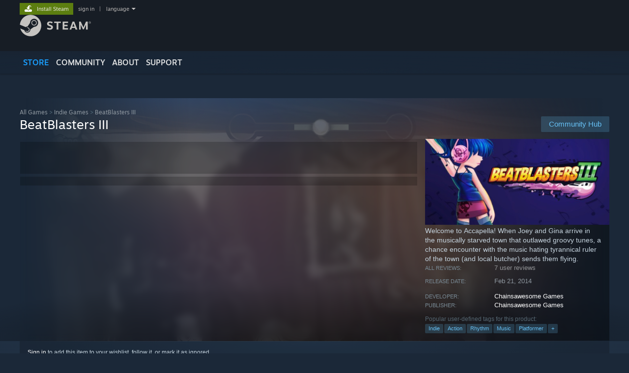

--- FILE ---
content_type: text/html; charset=UTF-8
request_url: https://store.steampowered.com/app/246800/BeatBlasters_III/
body_size: 23905
content:
<!DOCTYPE html>
<html class=" responsive DesktopUI" lang="en"  >
<head>
	<meta http-equiv="Content-Type" content="text/html; charset=UTF-8">
			<meta name="viewport" content="width=device-width,initial-scale=1">
		<meta name="theme-color" content="#171a21">
		<title>BeatBlasters III on Steam</title>
	<link rel="shortcut icon" href="/favicon.ico" type="image/x-icon">

	
	
	<link href="https://store.fastly.steamstatic.com/public/shared/css/motiva_sans.css?v=YzJgj1FjzW34&amp;l=english&amp;_cdn=fastly" rel="stylesheet" type="text/css">
<link href="https://store.fastly.steamstatic.com/public/shared/css/shared_global.css?v=Mimb3_adC0Ie&amp;l=english&amp;_cdn=fastly" rel="stylesheet" type="text/css">
<link href="https://store.fastly.steamstatic.com/public/shared/css/buttons.css?v=BZhNEtESfYSJ&amp;l=english&amp;_cdn=fastly" rel="stylesheet" type="text/css">
<link href="https://store.fastly.steamstatic.com/public/css/v6/store.css?v=iNEzrWSN2alw&amp;l=english&amp;_cdn=fastly" rel="stylesheet" type="text/css">
<link href="https://store.fastly.steamstatic.com/public/shared/css/user_reviews.css?v=jo85k8nNYAkB&amp;l=english&amp;_cdn=fastly" rel="stylesheet" type="text/css">
<link href="https://store.fastly.steamstatic.com/public/shared/css/store_game_shared.css?v=h3rDvpE1fR8Z&amp;l=english&amp;_cdn=fastly" rel="stylesheet" type="text/css">
<link href="https://store.fastly.steamstatic.com/public/css/v6/game.css?v=xjvx-ouvGSfh&amp;l=english&amp;_cdn=fastly" rel="stylesheet" type="text/css">
<link href="https://store.fastly.steamstatic.com/public/shared/css/store_background_shared.css?v=RuX0Jh-U_mAP&amp;l=english&amp;_cdn=fastly" rel="stylesheet" type="text/css">
<link href="https://store.fastly.steamstatic.com/public/css/v6/recommended.css?v=6GQjL0KJMg7U&amp;l=english&amp;_cdn=fastly" rel="stylesheet" type="text/css">
<link href="https://store.fastly.steamstatic.com/public/css/v6/user_reviews_rewards.css?v=nDJVyLGQ1XMI&amp;l=english&amp;_cdn=fastly" rel="stylesheet" type="text/css">
<link href="https://store.fastly.steamstatic.com/public/shared/css/apphub.css?v=JES1wSdylAoi&amp;l=english&amp;_cdn=fastly" rel="stylesheet" type="text/css">
<link href="https://store.fastly.steamstatic.com/public/shared/css/ui-lightness/jquery-ui-1.7.2.custom.css?v=qgq7mHqEwLbE&amp;l=english&amp;_cdn=fastly" rel="stylesheet" type="text/css">
<link href="https://store.fastly.steamstatic.com/public/css/v6/game_mob.css?v=Ryx-AweEEY9T&amp;l=english&amp;_cdn=fastly" rel="stylesheet" type="text/css">
<link href="https://store.fastly.steamstatic.com/public/shared/css/shared_responsive.css?v=bVAhy8BAW0iP&amp;l=english&amp;_cdn=fastly" rel="stylesheet" type="text/css">
<script type="text/javascript" src="https://store.fastly.steamstatic.com/public/shared/javascript/jquery-1.8.3.min.js?v=NXam5zydzNu8&amp;l=english&amp;_cdn=fastly"></script>
<script type="text/javascript">$J = jQuery.noConflict();</script><script type="text/javascript">VALVE_PUBLIC_PATH = "https:\/\/store.fastly.steamstatic.com\/public\/";</script><script type="text/javascript" src="https://store.fastly.steamstatic.com/public/shared/javascript/tooltip.js?v=LZHsOVauqTrm&amp;l=english&amp;_cdn=fastly"></script>

<script type="text/javascript" src="https://store.fastly.steamstatic.com/public/shared/javascript/shared_global.js?v=84qavQoecqcM&amp;l=english&amp;_cdn=fastly"></script>

<script type="text/javascript" src="https://store.fastly.steamstatic.com/public/shared/javascript/auth_refresh.js?v=w6QbwI-5-j2S&amp;l=english&amp;_cdn=fastly"></script>

<script type="text/javascript" src="https://store.fastly.steamstatic.com/public/javascript/main.js?v=iqtA1uhAuuKf&amp;l=english&amp;_cdn=fastly"></script>

<script type="text/javascript" src="https://store.fastly.steamstatic.com/public/javascript/dynamicstore.js?v=Ros6BpStU-em&amp;l=english&amp;_cdn=fastly"></script>

<script type="text/javascript">Object.seal && [ Object, Array, String, Number ].map( function( builtin ) { Object.seal( builtin.prototype ); } );</script>
		<script type="text/javascript">
			document.addEventListener('DOMContentLoaded', function(event) {
				$J.data( document, 'x_readytime', new Date().getTime() );
				$J.data( document, 'x_oldref', GetNavCookie() );
				SetupTooltips( { tooltipCSSClass: 'store_tooltip'} );
		});
		</script><script type="text/javascript" src="https://store.fastly.steamstatic.com/public/javascript/gamehighlightplayer.js?v=d3866k3rcR-N&amp;l=english&amp;_cdn=fastly"></script>
<script type="text/javascript" src="https://store.fastly.steamstatic.com/public/shared/javascript/user_reviews.js?v=li2vp_5Z315e&amp;l=english&amp;_cdn=fastly"></script>
<script type="text/javascript" src="https://store.fastly.steamstatic.com/public/shared/javascript/dselect.js?v=w0CV_PAvw3UA&amp;l=english&amp;_cdn=fastly"></script>
<script type="text/javascript" src="https://store.fastly.steamstatic.com/public/javascript/app_tagging.js?v=jzh2Y03tD8Ea&amp;l=english&amp;_cdn=fastly"></script>
<script type="text/javascript" src="https://store.fastly.steamstatic.com/public/javascript/game.js?v=j_HQITVf2f3k&amp;l=english&amp;_cdn=fastly"></script>
<script type="text/javascript" src="https://store.fastly.steamstatic.com/public/shared/javascript/flot-0.8/jquery.flot.min.js?v=mSfqk1QKKgiz&amp;l=english&amp;_cdn=fastly"></script>
<script type="text/javascript" src="https://store.fastly.steamstatic.com/public/shared/javascript/flot-0.8/jquery.flot.resize.min.js?v=MeIf0YViALgL&amp;l=english&amp;_cdn=fastly"></script>
<script type="text/javascript" src="https://store.fastly.steamstatic.com/public/shared/javascript/flot-0.8/jquery.flot.time.min.js?v=CIECDYHJjBgN&amp;l=english&amp;_cdn=fastly"></script>
<script type="text/javascript" src="https://store.fastly.steamstatic.com/public/shared/javascript/flot-0.8/jquery.flot.selection.min.js?v=laPWW88ZIIHe&amp;l=english&amp;_cdn=fastly"></script>
<script type="text/javascript" src="https://store.fastly.steamstatic.com/public/shared/javascript/jquery-ui-1.9.2.js?v=Bu2RA9fLXSi-&amp;l=english&amp;_cdn=fastly"></script>
<script type="text/javascript" src="https://store.fastly.steamstatic.com/public/shared/javascript/shared_responsive_adapter.js?v=e6xwLWkl6YbR&amp;l=english&amp;_cdn=fastly"></script>

						<meta name="twitter:card" content="summary_large_image">
					<meta name="Description" content="Welcome to Accapella! When Joey and Gina arrive in the musically starved town that outlawed groovy tunes, a chance encounter with the music hating tyrannical ruler of the town (and local butcher) sends them flying.">
			
	<meta name="twitter:site" content="@steam" />

						<meta property="og:title" content="BeatBlasters III on Steam">
					<meta property="twitter:title" content="BeatBlasters III on Steam">
					<meta property="og:type" content="website">
					<meta property="fb:app_id" content="105386699540688">
					<meta property="og:site" content="Steam">
					<meta property="og:url" content="https://store.steampowered.com/app/246800/BeatBlasters_III/">
					<meta property="og:description" content="Welcome to Accapella! When Joey and Gina arrive in the musically starved town that outlawed groovy tunes, a chance encounter with the music hating tyrannical ruler of the town (and local butcher) sends them flying.">
					<meta property="twitter:description" content="Welcome to Accapella! When Joey and Gina arrive in the musically starved town that outlawed groovy tunes, a chance encounter with the music hating tyrannical ruler of the town (and local butcher) sends them flying.">
			
			<link rel="canonical" href="https://store.steampowered.com/app/246800/BeatBlasters_III/">
	
			<link rel="image_src" href="https://shared.fastly.steamstatic.com/store_item_assets/steam/apps/246800/capsule_616x353.jpg?t=1447358346">
		<meta property="og:image" content="https://shared.fastly.steamstatic.com/store_item_assets/steam/apps/246800/capsule_616x353.jpg?t=1447358346">
		<meta name="twitter:image" content="https://shared.fastly.steamstatic.com/store_item_assets/steam/apps/246800/capsule_616x353.jpg?t=1447358346" />
				
	
	
	
	
	</head>
<body class="v6 app game_bg menu_background_overlap application widestore v7menu responsive_page ">


<div class="responsive_page_frame with_header">
						<div role="navigation" class="responsive_page_menu_ctn mainmenu" aria-label="Mobile Menu">
				<div class="responsive_page_menu"  id="responsive_page_menu">
										<div class="mainmenu_contents">
						<div class="mainmenu_contents_items">
															<a class="menuitem" href="https://store.steampowered.com/login/?redir=app%2F246800%2FBeatBlasters_III%2F&redir_ssl=1&snr=1_5_9__global-header">
									Sign in								</a>
															<a class="menuitem supernav supernav_active" href="https://store.steampowered.com/?snr=1_5_9__global-responsive-menu" data-tooltip-type="selector" data-tooltip-content=".submenu_Store">
				Store			</a>
			<div class="submenu_Store" style="display: none;" data-submenuid="Store">
														<a class="submenuitem" href="https://store.steampowered.com/?snr=1_5_9__global-responsive-menu">
						Home											</a>
														<a class="submenuitem" href="https://store.steampowered.com/explore/?snr=1_5_9__global-responsive-menu">
						Discovery Queue											</a>
														<a class="submenuitem" href="https://steamcommunity.com/my/wishlist/">
						Wishlist											</a>
														<a class="submenuitem" href="https://store.steampowered.com/points/shop/?snr=1_5_9__global-responsive-menu">
						Points Shop											</a>
														<a class="submenuitem" href="https://store.steampowered.com/news/?snr=1_5_9__global-responsive-menu">
						News											</a>
														<a class="submenuitem" href="https://store.steampowered.com/stats/?snr=1_5_9__global-responsive-menu">
						Charts											</a>
							</div>
										<a class="menuitem supernav" href="https://steamcommunity.com/" data-tooltip-type="selector" data-tooltip-content=".submenu_Community">
				Community			</a>
			<div class="submenu_Community" style="display: none;" data-submenuid="Community">
														<a class="submenuitem" href="https://steamcommunity.com/">
						Home											</a>
														<a class="submenuitem" href="https://steamcommunity.com/discussions/">
						Discussions											</a>
														<a class="submenuitem" href="https://steamcommunity.com/workshop/">
						Workshop											</a>
														<a class="submenuitem" href="https://steamcommunity.com/market/">
						Market											</a>
														<a class="submenuitem" href="https://steamcommunity.com/?subsection=broadcasts">
						Broadcasts											</a>
							</div>
										<a class="menuitem " href="https://store.steampowered.com/about/?snr=1_5_9__global-responsive-menu">
				About			</a>
										<a class="menuitem " href="https://help.steampowered.com/en/">
				Support			</a>
			
							<div class="minor_menu_items">
																								<div class="menuitem change_language_action">
									Change language								</div>
																																	<a class="menuitem" href="https://store.steampowered.com/mobile" target="_blank" rel="noreferrer">Get the Steam Mobile App</a>
																									<div class="menuitem" role="link" onclick="Responsive_RequestDesktopView();">
										View desktop website									</div>
															</div>
						</div>
						<div class="mainmenu_footer_spacer  "></div>
						<div class="mainmenu_footer">
															<div class="mainmenu_footer_logo"><img src="https://store.fastly.steamstatic.com/public/shared/images/responsive/footerLogo_valve_new.png"></div>
								© Valve Corporation. All rights reserved. All trademarks are property of their respective owners in the US and other countries.								<span class="mainmenu_valve_links">
									<a href="https://store.steampowered.com/privacy_agreement/?snr=1_5_9__global-responsive-menu" target="_blank">Privacy Policy</a>
									&nbsp;| &nbsp;<a href="http://www.valvesoftware.com/legal.htm" target="_blank">Legal</a>
									&nbsp;| &nbsp;<a href="https://help.steampowered.com/faqs/view/10BB-D27A-6378-4436" target="_blank">Accessibility</a>
									&nbsp;| &nbsp;<a href="https://store.steampowered.com/subscriber_agreement/?snr=1_5_9__global-responsive-menu" target="_blank">Steam Subscriber Agreement</a>
									&nbsp;| &nbsp;<a href="https://store.steampowered.com/steam_refunds/?snr=1_5_9__global-responsive-menu" target="_blank">Refunds</a>
									&nbsp;| &nbsp;<a href="https://store.steampowered.com/account/cookiepreferences/?snr=1_5_9__global-responsive-menu" target="_blank">Cookies</a>
								</span>
													</div>
					</div>
									</div>
			</div>
		
		<div class="responsive_local_menu_tab"></div>

		<div class="responsive_page_menu_ctn localmenu">
			<div class="responsive_page_menu"  id="responsive_page_local_menu" data-panel="{&quot;onOptionsActionDescription&quot;:&quot;Filter&quot;,&quot;onOptionsButton&quot;:&quot;Responsive_ToggleLocalMenu()&quot;,&quot;onCancelButton&quot;:&quot;Responsive_ToggleLocalMenu()&quot;}">
				<div class="localmenu_content" data-panel="{&quot;maintainY&quot;:true,&quot;bFocusRingRoot&quot;:true,&quot;flow-children&quot;:&quot;column&quot;}">
				</div>
			</div>
		</div>



					<div class="responsive_header">
				<div class="responsive_header_content">
					<div id="responsive_menu_logo">
						<img src="https://store.fastly.steamstatic.com/public/shared/images/responsive/header_menu_hamburger.png" height="100%">
											</div>
					<div class="responsive_header_logo">
						<a href="https://store.steampowered.com/?snr=1_5_9__global-responsive-menu">
															<img src="https://store.fastly.steamstatic.com/public/shared/images/responsive/header_logo.png" height="36" border="0" alt="STEAM">
													</a>
					</div>
					<div class="responsive_header_react_target" data-featuretarget="store-menu-responsive-search"><div class="responsive_header_react_placeholder"></div></div>				</div>
			</div>
		
		<div class="responsive_page_content_overlay">

		</div>

		<div class="responsive_fixonscroll_ctn nonresponsive_hidden ">
		</div>
	
	<div class="responsive_page_content">

		<div role="banner" id="global_header" data-panel="{&quot;flow-children&quot;:&quot;row&quot;}">
	<div class="content">
		<div class="logo">
			<span id="logo_holder">
									<a href="https://store.steampowered.com/?snr=1_5_9__global-header" aria-label="Link to the Steam Homepage">
						<img src="https://store.fastly.steamstatic.com/public/shared/images/header/logo_steam.svg?t=962016" width="176" height="44" alt="Link to the Steam Homepage">
					</a>
							</span>
		</div>

			<div role="navigation" class="supernav_container" aria-label="Global Menu">
								<a class="menuitem supernav supernav_active" href="https://store.steampowered.com/?snr=1_5_9__global-header" data-tooltip-type="selector" data-tooltip-content=".submenu_Store">
				STORE			</a>
			<div class="submenu_Store" style="display: none;" data-submenuid="Store">
														<a class="submenuitem" href="https://store.steampowered.com/?snr=1_5_9__global-header">
						Home											</a>
														<a class="submenuitem" href="https://store.steampowered.com/explore/?snr=1_5_9__global-header">
						Discovery Queue											</a>
														<a class="submenuitem" href="https://steamcommunity.com/my/wishlist/">
						Wishlist											</a>
														<a class="submenuitem" href="https://store.steampowered.com/points/shop/?snr=1_5_9__global-header">
						Points Shop											</a>
														<a class="submenuitem" href="https://store.steampowered.com/news/?snr=1_5_9__global-header">
						News											</a>
														<a class="submenuitem" href="https://store.steampowered.com/stats/?snr=1_5_9__global-header">
						Charts											</a>
							</div>
										<a class="menuitem supernav" href="https://steamcommunity.com/" data-tooltip-type="selector" data-tooltip-content=".submenu_Community">
				COMMUNITY			</a>
			<div class="submenu_Community" style="display: none;" data-submenuid="Community">
														<a class="submenuitem" href="https://steamcommunity.com/">
						Home											</a>
														<a class="submenuitem" href="https://steamcommunity.com/discussions/">
						Discussions											</a>
														<a class="submenuitem" href="https://steamcommunity.com/workshop/">
						Workshop											</a>
														<a class="submenuitem" href="https://steamcommunity.com/market/">
						Market											</a>
														<a class="submenuitem" href="https://steamcommunity.com/?subsection=broadcasts">
						Broadcasts											</a>
							</div>
										<a class="menuitem " href="https://store.steampowered.com/about/?snr=1_5_9__global-header">
				About			</a>
										<a class="menuitem " href="https://help.steampowered.com/en/">
				SUPPORT			</a>
				</div>
	<script type="text/javascript">
		jQuery(function($) {
			$('#global_header .supernav').v_tooltip({'location':'bottom', 'destroyWhenDone': false, 'tooltipClass': 'supernav_content', 'offsetY':-6, 'offsetX': 1, 'horizontalSnap': 4, 'tooltipParent': '#global_header .supernav_container', 'correctForScreenSize': false});
		});
	</script>

		<div id="global_actions">
			<div role="navigation" id="global_action_menu" aria-label="Account Menu">
									<a class="header_installsteam_btn header_installsteam_btn_green" href="https://store.steampowered.com/about/?snr=1_5_9__global-header">
						<div class="header_installsteam_btn_content">
							Install Steam						</div>
					</a>
				
				
									<a class="global_action_link" href="https://store.steampowered.com/login/?redir=app%2F246800%2FBeatBlasters_III%2F&redir_ssl=1&snr=1_5_9__global-header">sign in</a>
											&nbsp;|&nbsp;
						<span class="pulldown global_action_link" id="language_pulldown" onclick="ShowMenu( this, 'language_dropdown', 'right' );">language</span>
						<div class="popup_block_new" id="language_dropdown" style="display: none;">
							<div class="popup_body popup_menu">
																																					<a class="popup_menu_item tight" href="?l=schinese" onclick="ChangeLanguage( 'schinese' ); return false;">简体中文 (Simplified Chinese)</a>
																													<a class="popup_menu_item tight" href="?l=tchinese" onclick="ChangeLanguage( 'tchinese' ); return false;">繁體中文 (Traditional Chinese)</a>
																													<a class="popup_menu_item tight" href="?l=japanese" onclick="ChangeLanguage( 'japanese' ); return false;">日本語 (Japanese)</a>
																													<a class="popup_menu_item tight" href="?l=koreana" onclick="ChangeLanguage( 'koreana' ); return false;">한국어 (Korean)</a>
																													<a class="popup_menu_item tight" href="?l=thai" onclick="ChangeLanguage( 'thai' ); return false;">ไทย (Thai)</a>
																													<a class="popup_menu_item tight" href="?l=bulgarian" onclick="ChangeLanguage( 'bulgarian' ); return false;">Български (Bulgarian)</a>
																													<a class="popup_menu_item tight" href="?l=czech" onclick="ChangeLanguage( 'czech' ); return false;">Čeština (Czech)</a>
																													<a class="popup_menu_item tight" href="?l=danish" onclick="ChangeLanguage( 'danish' ); return false;">Dansk (Danish)</a>
																													<a class="popup_menu_item tight" href="?l=german" onclick="ChangeLanguage( 'german' ); return false;">Deutsch (German)</a>
																																							<a class="popup_menu_item tight" href="?l=spanish" onclick="ChangeLanguage( 'spanish' ); return false;">Español - España (Spanish - Spain)</a>
																													<a class="popup_menu_item tight" href="?l=latam" onclick="ChangeLanguage( 'latam' ); return false;">Español - Latinoamérica (Spanish - Latin America)</a>
																													<a class="popup_menu_item tight" href="?l=greek" onclick="ChangeLanguage( 'greek' ); return false;">Ελληνικά (Greek)</a>
																													<a class="popup_menu_item tight" href="?l=french" onclick="ChangeLanguage( 'french' ); return false;">Français (French)</a>
																													<a class="popup_menu_item tight" href="?l=italian" onclick="ChangeLanguage( 'italian' ); return false;">Italiano (Italian)</a>
																													<a class="popup_menu_item tight" href="?l=indonesian" onclick="ChangeLanguage( 'indonesian' ); return false;">Bahasa Indonesia (Indonesian)</a>
																													<a class="popup_menu_item tight" href="?l=hungarian" onclick="ChangeLanguage( 'hungarian' ); return false;">Magyar (Hungarian)</a>
																													<a class="popup_menu_item tight" href="?l=dutch" onclick="ChangeLanguage( 'dutch' ); return false;">Nederlands (Dutch)</a>
																													<a class="popup_menu_item tight" href="?l=norwegian" onclick="ChangeLanguage( 'norwegian' ); return false;">Norsk (Norwegian)</a>
																													<a class="popup_menu_item tight" href="?l=polish" onclick="ChangeLanguage( 'polish' ); return false;">Polski (Polish)</a>
																													<a class="popup_menu_item tight" href="?l=portuguese" onclick="ChangeLanguage( 'portuguese' ); return false;">Português (Portuguese - Portugal)</a>
																													<a class="popup_menu_item tight" href="?l=brazilian" onclick="ChangeLanguage( 'brazilian' ); return false;">Português - Brasil (Portuguese - Brazil)</a>
																													<a class="popup_menu_item tight" href="?l=romanian" onclick="ChangeLanguage( 'romanian' ); return false;">Română (Romanian)</a>
																													<a class="popup_menu_item tight" href="?l=russian" onclick="ChangeLanguage( 'russian' ); return false;">Русский (Russian)</a>
																													<a class="popup_menu_item tight" href="?l=finnish" onclick="ChangeLanguage( 'finnish' ); return false;">Suomi (Finnish)</a>
																													<a class="popup_menu_item tight" href="?l=swedish" onclick="ChangeLanguage( 'swedish' ); return false;">Svenska (Swedish)</a>
																													<a class="popup_menu_item tight" href="?l=turkish" onclick="ChangeLanguage( 'turkish' ); return false;">Türkçe (Turkish)</a>
																													<a class="popup_menu_item tight" href="?l=vietnamese" onclick="ChangeLanguage( 'vietnamese' ); return false;">Tiếng Việt (Vietnamese)</a>
																													<a class="popup_menu_item tight" href="?l=ukrainian" onclick="ChangeLanguage( 'ukrainian' ); return false;">Українська (Ukrainian)</a>
																									<a class="popup_menu_item tight" href="https://www.valvesoftware.com/en/contact?contact-person=Translation%20Team%20Feedback" target="_blank">Report a translation problem</a>
							</div>
						</div>
												</div>
					</div>
			</div>
</div>
<div class="StoreMenuLoadingPlaceholder" data-featuretarget="store-menu-v7"><div class="PlaceholderInner"></div></div><div id="responsive_store_nav_ctn"></div><div id="responsive_store_nav_overlay" style="display:none"><div id="responsive_store_nav_overlay_ctn"></div><div id="responsive_store_nav_overlay_bottom"></div></div><div id="responsive_store_search_overlay" style="display:none"></div><div data-cart-banner-spot="1"></div>
		<div role="main" class="responsive_page_template_content" id="responsive_page_template_content" data-panel="{&quot;autoFocus&quot;:true}" >

			<div id="application_config" style="display: none;"  data-config="{&quot;EUNIVERSE&quot;:1,&quot;WEB_UNIVERSE&quot;:&quot;public&quot;,&quot;LANGUAGE&quot;:&quot;english&quot;,&quot;COUNTRY&quot;:&quot;US&quot;,&quot;MEDIA_CDN_COMMUNITY_URL&quot;:&quot;https:\/\/cdn.fastly.steamstatic.com\/steamcommunity\/public\/&quot;,&quot;MEDIA_CDN_URL&quot;:&quot;https:\/\/cdn.fastly.steamstatic.com\/&quot;,&quot;VIDEO_CDN_URL&quot;:&quot;https:\/\/video.fastly.steamstatic.com\/&quot;,&quot;COMMUNITY_CDN_URL&quot;:&quot;https:\/\/community.fastly.steamstatic.com\/&quot;,&quot;COMMUNITY_CDN_ASSET_URL&quot;:&quot;https:\/\/cdn.fastly.steamstatic.com\/steamcommunity\/public\/assets\/&quot;,&quot;STORE_CDN_URL&quot;:&quot;https:\/\/store.fastly.steamstatic.com\/&quot;,&quot;PUBLIC_SHARED_URL&quot;:&quot;https:\/\/store.fastly.steamstatic.com\/public\/shared\/&quot;,&quot;COMMUNITY_BASE_URL&quot;:&quot;https:\/\/steamcommunity.com\/&quot;,&quot;CHAT_BASE_URL&quot;:&quot;https:\/\/steamcommunity.com\/&quot;,&quot;STORE_BASE_URL&quot;:&quot;https:\/\/store.steampowered.com\/&quot;,&quot;STORE_CHECKOUT_BASE_URL&quot;:&quot;https:\/\/checkout.steampowered.com\/&quot;,&quot;IMG_URL&quot;:&quot;https:\/\/store.fastly.steamstatic.com\/public\/images\/&quot;,&quot;STEAMTV_BASE_URL&quot;:&quot;https:\/\/steam.tv\/&quot;,&quot;HELP_BASE_URL&quot;:&quot;https:\/\/help.steampowered.com\/&quot;,&quot;PARTNER_BASE_URL&quot;:&quot;https:\/\/partner.steamgames.com\/&quot;,&quot;STATS_BASE_URL&quot;:&quot;https:\/\/partner.steampowered.com\/&quot;,&quot;INTERNAL_STATS_BASE_URL&quot;:&quot;https:\/\/steamstats.valve.org\/&quot;,&quot;IN_CLIENT&quot;:false,&quot;USE_POPUPS&quot;:false,&quot;STORE_ICON_BASE_URL&quot;:&quot;https:\/\/shared.fastly.steamstatic.com\/store_item_assets\/steam\/apps\/&quot;,&quot;STORE_ITEM_BASE_URL&quot;:&quot;https:\/\/shared.fastly.steamstatic.com\/store_item_assets\/&quot;,&quot;WEBAPI_BASE_URL&quot;:&quot;https:\/\/api.steampowered.com\/&quot;,&quot;TOKEN_URL&quot;:&quot;https:\/\/store.steampowered.com\/\/chat\/clientjstoken&quot;,&quot;BUILD_TIMESTAMP&quot;:1769732343,&quot;PAGE_TIMESTAMP&quot;:1769811946,&quot;IN_TENFOOT&quot;:false,&quot;IN_GAMEPADUI&quot;:false,&quot;IN_CHROMEOS&quot;:false,&quot;IN_MOBILE_WEBVIEW&quot;:false,&quot;PLATFORM&quot;:&quot;macos&quot;,&quot;BASE_URL_STORE_CDN_ASSETS&quot;:&quot;https:\/\/cdn.fastly.steamstatic.com\/store\/&quot;,&quot;EREALM&quot;:1,&quot;LOGIN_BASE_URL&quot;:&quot;https:\/\/login.steampowered.com\/&quot;,&quot;AVATAR_BASE_URL&quot;:&quot;https:\/\/avatars.fastly.steamstatic.com\/&quot;,&quot;FROM_WEB&quot;:true,&quot;WEBSITE_ID&quot;:&quot;Store&quot;,&quot;BASE_URL_SHARED_CDN&quot;:&quot;https:\/\/shared.fastly.steamstatic.com\/&quot;,&quot;CLAN_CDN_ASSET_URL&quot;:&quot;https:\/\/clan.fastly.steamstatic.com\/&quot;,&quot;COMMUNITY_ASSETS_BASE_URL&quot;:&quot;https:\/\/shared.fastly.steamstatic.com\/community_assets\/&quot;,&quot;SNR&quot;:&quot;1_5_9_&quot;}" data-userinfo="{&quot;logged_in&quot;:false,&quot;country_code&quot;:&quot;US&quot;,&quot;excluded_content_descriptors&quot;:[3,4]}" data-hwinfo="{&quot;bSteamOS&quot;:false,&quot;bSteamDeck&quot;:false}" data-broadcastuser="{&quot;success&quot;:1,&quot;bHideStoreBroadcast&quot;:false}" data-store_page_asset_url="&quot;https:\/\/shared.fastly.steamstatic.com\/store_item_assets\/steam\/apps\/246800\/%s?t=1447358346&quot;" data-store_page_extra_assets_url="&quot;https:\/\/shared.fastly.steamstatic.com\/store_item_assets\/steam\/apps\/246800\/%s?t=1447358346&quot;" data-store_page_extra_assets_map="[]" data-deckcompatibility="{&quot;appid&quot;:246800,&quot;resolved_category&quot;:0,&quot;resolved_items&quot;:[],&quot;steam_deck_blog_url&quot;:&quot;&quot;,&quot;search_id&quot;:null,&quot;steamos_resolved_category&quot;:0,&quot;steamos_resolved_items&quot;:[]}" data-appname="&quot;BeatBlasters III&quot;" data-store_user_config="{&quot;webapi_token&quot;:&quot;&quot;,&quot;shoppingcart&quot;:null,&quot;originating_navdata&quot;:{&quot;domain&quot;:&quot;store.steampowered.com&quot;,&quot;controller&quot;:&quot;direct-navigation&quot;,&quot;method&quot;:&quot;&quot;,&quot;submethod&quot;:&quot;&quot;,&quot;feature&quot;:&quot;&quot;,&quot;depth&quot;:0,&quot;countrycode&quot;:&quot;&quot;,&quot;webkey&quot;:null,&quot;is_client&quot;:false,&quot;curator_data&quot;:null,&quot;is_likely_bot&quot;:true,&quot;is_utm&quot;:false},&quot;wishlist_item_count&quot;:0}"></div><div id="application_root"></div><script>window.g_wapit="";</script><link href="https://store.fastly.steamstatic.com/public/css/applications/store/main.css?v=mw8LVDvyH3ep&amp;l=english&amp;_cdn=fastly" rel="stylesheet" type="text/css">
<script type="text/javascript" src="https://store.fastly.steamstatic.com/public/javascript/applications/store/manifest.js?v=U9Gyd54gz6vt&amp;l=english&amp;_cdn=fastly"></script>
<script type="text/javascript" src="https://store.fastly.steamstatic.com/public/javascript/applications/store/libraries~b28b7af69.js?v=L9JqUktT3bf9&amp;l=english&amp;_cdn=fastly"></script>
<script type="text/javascript" src="https://store.fastly.steamstatic.com/public/javascript/applications/store/main.js?v=-NaS0ASRXDIl&amp;l=english&amp;_cdn=fastly"></script>
<script type="text/javascript">
	var g_AccountID = 0;
	var g_Languages = ["english"];
	var g_sessionID = "06d84f7b2d3fcb38e87c970a";
	var g_ServerTime = 1769811946;
	var g_bUseNewCartAPI = true;

	$J( InitMiniprofileHovers( 'https%3A%2F%2Fstore.steampowered.com%2F' ) );

	
	if ( typeof GStoreItemData != 'undefined' )
	{
		GStoreItemData.AddNavParams({
			__page_default: "1_5_9_",
			__page_default_obj: {"domain":"store.steampowered.com","controller":"application","method":"app","submethod":"","feature":null,"depth":null,"countrycode":"US","webkey":null,"is_client":false,"curator_data":null,"is_likely_bot":true,"is_utm":null},
			__originating_obj: {"domain":"store.steampowered.com","controller":"direct-navigation","method":"","submethod":"","feature":"","depth":0,"countrycode":"","webkey":null,"is_client":false,"curator_data":null,"is_likely_bot":true,"is_utm":false},
			storemenu_recommendedtags: "1_5_9__17"		});
	}

	if ( typeof GDynamicStore != 'undefined' )
	{
		GDynamicStore.Init(0, false, "", {"primary_language":null,"secondary_languages":null,"platform_windows":null,"platform_mac":null,"platform_linux":null,"timestamp_updated":null,"hide_store_broadcast":null,"review_score_preference":null,"timestamp_content_descriptor_preferences_updated":null,"provide_deck_feedback":null,"additional_languages":null,"game_frame_rate_reporting":null}, 'US',
			{"bNoDefaultDescriptors":true});
		GStoreItemData.SetCurrencyFormatter(function( nValueInCents, bWholeUnitsOnly ) { var fmt = function( nValueInCents, bWholeUnitsOnly ) {	var format = v_numberformat( nValueInCents / 100, bWholeUnitsOnly ? 0 : 2, ".", ","); return format; };var strNegativeSymbol = '';	if ( nValueInCents < 0 ) { strNegativeSymbol = '-'; nValueInCents = -nValueInCents; }return strNegativeSymbol + "$" + fmt( nValueInCents, bWholeUnitsOnly );});
		GStoreItemData.SetCurrencyMinPriceIncrement(1);
	}
</script>

<script type="text/javascript">

	var g_eDiscoveryQueueType = 0;

	GStoreItemData.AddStoreItemDataSet(
		{"rgApps":{"322170":{"name":"Geometry Dash","url_name":"Geometry_Dash","discount_block":"<div class=\"discount_block  no_discount\" data-price-final=\"499\" data-bundlediscount=\"0\" data-discount=\"0\"><div class=\"discount_prices\"><div class=\"discount_final_price\">$4.99<\/div><\/div><\/div>","descids":[],"small_capsulev5":"https:\/\/shared.fastly.steamstatic.com\/store_item_assets\/steam\/apps\/322170\/capsule_184x69.jpg?t=1703006148","os_windows":true,"os_macos":true,"has_live_broadcast":false,"localized":true,"localized_english":true},"1817230":{"name":"Hi-Fi RUSH","url_name":"HiFi_RUSH","discount_block":"<div class=\"discount_block  no_discount\" data-price-final=\"2999\" data-bundlediscount=\"0\" data-discount=\"0\"><div class=\"discount_prices\"><div class=\"discount_final_price\">$29.99<\/div><\/div><\/div>","descids":[],"small_capsulev5":"https:\/\/shared.fastly.steamstatic.com\/store_item_assets\/steam\/apps\/1817230\/capsule_184x69.jpg?t=1764916407","os_windows":true,"has_live_broadcast":false,"localized":true,"localized_english":true},"620980":{"name":"Beat Saber","url_name":"Beat_Saber","discount_block":"<div class=\"discount_block  no_discount\" data-price-final=\"2999\" data-bundlediscount=\"0\" data-discount=\"0\"><div class=\"discount_prices\"><div class=\"discount_final_price\">$29.99<\/div><\/div><\/div>","descids":[],"small_capsulev5":"https:\/\/shared.fastly.steamstatic.com\/store_item_assets\/steam\/apps\/620980\/1835eec84d486fd58cdc54ae900ade0b69b70a75\/capsule_184x69.jpg?t=1767609586","os_windows":true,"vr_htcvive":true,"vr_oculusrift":true,"vr_windowsmr":true,"virtual_reality":true,"has_live_broadcast":false,"localized":true,"localized_english":true},"2240620":{"name":"UNBEATABLE","url_name":"UNBEATABLE","discount_block":"<div class=\"discount_block  no_discount\" data-price-final=\"2799\" data-bundlediscount=\"0\" data-discount=\"0\"><div class=\"discount_prices\"><div class=\"discount_final_price\">$27.99<\/div><\/div><\/div>","descids":[],"small_capsulev5":"https:\/\/shared.fastly.steamstatic.com\/store_item_assets\/steam\/apps\/2240620\/edfd3b280a3327c98115f2a2b0167ec2b5f840e7\/capsule_184x69.jpg?t=1765403705","os_windows":true,"has_live_broadcast":false,"localized":true,"localized_english":true},"774181":{"name":"Rhythm Doctor","url_name":"Rhythm_Doctor","discount_block":"<div class=\"discount_block  no_discount\" data-price-final=\"1999\" data-bundlediscount=\"0\" data-discount=\"0\"><div class=\"discount_prices\"><div class=\"discount_final_price\">$19.99<\/div><\/div><\/div>","descids":[],"small_capsulev5":"https:\/\/shared.fastly.steamstatic.com\/store_item_assets\/steam\/apps\/774181\/capsule_184x69.jpg?t=1769200761","os_windows":true,"os_macos":true,"os_linux":true,"has_live_broadcast":false,"localized":true,"localized_english":true},"1030300":{"name":"Hollow Knight: Silksong","url_name":"Hollow_Knight_Silksong","discount_block":"<div class=\"discount_block  no_discount\" data-price-final=\"1999\" data-bundlediscount=\"0\" data-discount=\"0\"><div class=\"discount_prices\"><div class=\"discount_final_price\">$19.99<\/div><\/div><\/div>","descids":[],"small_capsulev5":"https:\/\/shared.fastly.steamstatic.com\/store_item_assets\/steam\/apps\/1030300\/b73ec03fbdb9e21e3c59eb7e59966949d0c17f29\/capsule_184x69.jpg?t=1764916587","os_windows":true,"os_macos":true,"os_linux":true,"has_live_broadcast":false,"localized":true,"localized_english":true},"2073250":{"name":"Rift of the NecroDancer","url_name":"Rift_of_the_NecroDancer","discount_block":"<div class=\"discount_block  no_discount\" data-price-final=\"1999\" data-bundlediscount=\"0\" data-discount=\"0\"><div class=\"discount_prices\"><div class=\"discount_final_price\">$19.99<\/div><\/div><\/div>","descids":[],"small_capsulev5":"https:\/\/shared.fastly.steamstatic.com\/store_item_assets\/steam\/apps\/2073250\/bad4192d0e755131b5a5b9ab2026c4cf493b74d9\/capsule_184x69.jpg?t=1765404096","os_windows":true,"has_live_broadcast":false,"localized":true,"localized_english":true},"1929290":{"name":"Bits &amp; Bops","url_name":"Bits__Bops","discount_block":"<div class=\"discount_block  no_discount\" data-price-final=\"1599\" data-bundlediscount=\"0\" data-discount=\"0\"><div class=\"discount_prices\"><div class=\"discount_final_price\">$15.99<\/div><\/div><\/div>","descids":[],"small_capsulev5":"https:\/\/shared.fastly.steamstatic.com\/store_item_assets\/steam\/apps\/1929290\/d497adc64505ede99efb5e304cd5103ab488ae95\/capsule_184x69.jpg?t=1769418797","os_windows":true,"os_macos":true,"os_linux":true,"has_live_broadcast":true,"localized":true,"localized_english":true},"367520":{"name":"Hollow Knight","url_name":"Hollow_Knight","discount_block":"<div class=\"discount_block  no_discount\" data-price-final=\"1499\" data-bundlediscount=\"0\" data-discount=\"0\"><div class=\"discount_prices\"><div class=\"discount_final_price\">$14.99<\/div><\/div><\/div>","descids":[],"small_capsulev5":"https:\/\/shared.fastly.steamstatic.com\/store_item_assets\/steam\/apps\/367520\/capsule_184x69.jpg?t=1764916620","os_windows":true,"os_macos":true,"os_linux":true,"has_live_broadcast":false,"localized":true,"localized_english":true},"814380":{"name":"Sekiro\u2122: Shadows Die Twice - GOTY Edition","url_name":"Sekiro_Shadows_Die_Twice__GOTY_Edition","discount_block":"<div class=\"discount_block  no_discount\" data-price-final=\"5999\" data-bundlediscount=\"0\" data-discount=\"0\"><div class=\"discount_prices\"><div class=\"discount_final_price\">$59.99<\/div><\/div><\/div>","descids":[2,5],"small_capsulev5":"https:\/\/shared.fastly.steamstatic.com\/store_item_assets\/steam\/apps\/814380\/capsule_184x69.jpg?t=1762888662","os_windows":true,"has_live_broadcast":false,"localized":true,"localized_english":true,"has_adult_content_violence":true},"3527290":{"name":"PEAK","url_name":"PEAK","discount_block":"<div class=\"discount_block  no_discount\" data-price-final=\"799\" data-bundlediscount=\"0\" data-discount=\"0\"><div class=\"discount_prices\"><div class=\"discount_final_price\">$7.99<\/div><\/div><\/div>","descids":[],"small_capsulev5":"https:\/\/shared.fastly.steamstatic.com\/store_item_assets\/steam\/apps\/3527290\/1844964d7a353e50eb3cc979ea922729d8c1b0ad\/capsule_184x69.jpg?t=1764003551","os_windows":true,"has_live_broadcast":false,"localized":true,"localized_english":true},"2592160":{"name":"Dispatch","url_name":"Dispatch","discount_block":"<div class=\"discount_block  no_discount\" data-price-final=\"2999\" data-bundlediscount=\"0\" data-discount=\"0\"><div class=\"discount_prices\"><div class=\"discount_final_price\">$29.99<\/div><\/div><\/div>","descids":[1,5],"small_capsulev5":"https:\/\/shared.fastly.steamstatic.com\/store_item_assets\/steam\/apps\/2592160\/925ffa7e3699d5c9c1369be5d4c3369f0e907e00\/capsule_184x69.jpg?t=1767817184","os_windows":true,"has_live_broadcast":false,"localized":true,"localized_english":true,"has_adult_content_sex":true},"1903340":{"name":"Clair Obscur: Expedition 33","url_name":"Clair_Obscur_Expedition_33","discount_block":"<div class=\"discount_block  no_discount\" data-price-final=\"4999\" data-bundlediscount=\"0\" data-discount=\"0\"><div class=\"discount_prices\"><div class=\"discount_final_price\">$49.99<\/div><\/div><\/div>","descids":[1,2,5],"small_capsulev5":"https:\/\/shared.fastly.steamstatic.com\/store_item_assets\/steam\/apps\/1903340\/001d4a5d81e4bb9055b789240e78e04ef6e6da38\/capsule_184x69.jpg?t=1766050625","os_windows":true,"has_live_broadcast":false,"localized":true,"localized_english":true,"has_adult_content_violence":true},"1145350":{"name":"Hades II","url_name":"Hades_II","discount_block":"<div class=\"discount_block  no_discount\" data-price-final=\"2999\" data-bundlediscount=\"0\" data-discount=\"0\"><div class=\"discount_prices\"><div class=\"discount_final_price\">$29.99<\/div><\/div><\/div>","descids":[],"small_capsulev5":"https:\/\/shared.fastly.steamstatic.com\/store_item_assets\/steam\/apps\/1145350\/10c9138570a8d7ac9144f601ab0f2ccbc820337e\/capsule_184x69.jpg?t=1765831644","os_windows":true,"os_macos":true,"has_live_broadcast":false,"localized":true,"localized_english":true},"960170":{"name":"DJMAX RESPECT V","url_name":"DJMAX_RESPECT_V","discount_block":"<div class=\"discount_block \" data-price-final=\"999\" data-bundlediscount=\"0\" data-discount=\"80\" role=\"link\" aria-label=\"80% off. $49.99 normally, discounted to $9.99\"><div class=\"discount_pct\">-80%<\/div><div class=\"discount_prices\"><div class=\"discount_original_price\">$49.99<\/div><div class=\"discount_final_price\">$9.99<\/div><\/div><\/div>","descids":[1,5],"small_capsulev5":"https:\/\/shared.fastly.steamstatic.com\/store_item_assets\/steam\/apps\/960170\/f00db0558f4b4bd8965fd2e72aae3802ea46234b\/capsule_184x69.jpg?t=1757994839","os_windows":true,"has_live_broadcast":false,"discount":true,"localized":true,"localized_english":true},"105600":{"name":"Terraria","url_name":"Terraria","discount_block":"<div class=\"discount_block  no_discount\" data-price-final=\"999\" data-bundlediscount=\"0\" data-discount=\"0\"><div class=\"discount_prices\"><div class=\"discount_final_price\">$9.99<\/div><\/div><\/div>","descids":[],"small_capsulev5":"https:\/\/shared.fastly.steamstatic.com\/store_item_assets\/steam\/apps\/105600\/capsule_184x69.jpg?t=1769528870","os_windows":true,"os_macos":true,"os_linux":true,"has_live_broadcast":false,"localized":true,"localized_english":true,"status_string":"Just Updated"},"252490":{"name":"Rust","url_name":"Rust","discount_block":"<div class=\"discount_block  no_discount\" data-price-final=\"3999\" data-bundlediscount=\"0\" data-discount=\"0\"><div class=\"discount_prices\"><div class=\"discount_final_price\">$39.99<\/div><\/div><\/div>","descids":[1,2,5],"small_capsulev5":"https:\/\/shared.fastly.steamstatic.com\/store_item_assets\/steam\/apps\/252490\/21aac0b6e20e1ba12f635e7deb730e32a51afbd5\/capsule_184x69.jpg?t=1761667247","os_windows":true,"os_macos":true,"has_live_broadcast":false,"localized":true,"localized_english":true,"has_adult_content_violence":true},"632360":{"name":"Risk of Rain 2","url_name":"Risk_of_Rain_2","discount_block":"<div class=\"discount_block  no_discount\" data-price-final=\"2499\" data-bundlediscount=\"0\" data-discount=\"0\"><div class=\"discount_prices\"><div class=\"discount_final_price\">$24.99<\/div><\/div><\/div>","descids":[],"small_capsulev5":"https:\/\/shared.fastly.steamstatic.com\/store_item_assets\/steam\/apps\/632360\/capsule_184x69.jpg?t=1763490165","os_windows":true,"has_live_broadcast":false,"localized":true,"localized_english":true,"status_string":"Just Updated"},"1761390":{"name":"Hatsune Miku: Project DIVA Mega Mix+","url_name":"Hatsune_Miku_Project_DIVA_Mega_Mix","discount_block":"<div class=\"discount_block  no_discount\" data-price-final=\"3939\" data-bundlediscount=\"0\" data-discount=\"0\"><div class=\"discount_prices\"><div class=\"discount_final_price\">$39.39<\/div><\/div><\/div>","descids":[],"small_capsulev5":"https:\/\/shared.fastly.steamstatic.com\/store_item_assets\/steam\/apps\/1761390\/capsule_184x69.jpg?t=1763684613","os_windows":true,"has_live_broadcast":false,"localized":true,"localized_english":true},"291550":{"name":"Brawlhalla","url_name":"Brawlhalla","discount_block":"<div class=\"discount_block  no_discount\" data-price-final=\"0\" data-bundlediscount=\"0\" data-discount=\"0\"><div class=\"discount_prices\"><div class=\"discount_final_price\">Free To Play<\/div><\/div><\/div>","descids":[],"small_capsulev5":"https:\/\/shared.fastly.steamstatic.com\/store_item_assets\/steam\/apps\/291550\/b26a838c313f6f7c1eb7cabd78b48bcc06634f2e\/capsule_184x69_alt_assets_5.jpg?t=1769004985","os_windows":true,"os_macos":true,"has_live_broadcast":true,"localized":true,"localized_english":true},"2001120":{"name":"Split Fiction","url_name":"Split_Fiction","discount_block":"<div class=\"discount_block  no_discount\" data-price-final=\"4999\" data-bundlediscount=\"0\" data-discount=\"0\"><div class=\"discount_prices\"><div class=\"discount_final_price\">$49.99<\/div><\/div><\/div>","descids":[],"small_capsulev5":"https:\/\/shared.fastly.steamstatic.com\/store_item_assets\/steam\/apps\/2001120\/1988bcdc421d71cbe4c8c07940967e7a0cd752be\/capsule_184x69.jpg?t=1763484567","os_windows":true,"has_live_broadcast":false,"localized":true,"localized_english":true},"3949040":{"name":"RV There Yet?","url_name":"RV_There_Yet","discount_block":"<div class=\"discount_block  no_discount\" data-price-final=\"799\" data-bundlediscount=\"0\" data-discount=\"0\"><div class=\"discount_prices\"><div class=\"discount_final_price\">$7.99<\/div><\/div><\/div>","descids":[],"small_capsulev5":"https:\/\/shared.fastly.steamstatic.com\/store_item_assets\/steam\/apps\/3949040\/05b77bc86d227612ded8e54753063e43c44698c4\/capsule_184x69.jpg?t=1766020280","os_windows":true,"has_live_broadcast":false,"localized":true,"localized_english":true},"1203620":{"name":"Enshrouded","url_name":"Enshrouded","discount_block":"<div class=\"discount_block \" data-price-final=\"2399\" data-bundlediscount=\"0\" data-discount=\"20\" role=\"link\" aria-label=\"20% off. $29.99 normally, discounted to $23.99\"><div class=\"discount_pct\">-20%<\/div><div class=\"discount_prices\"><div class=\"discount_original_price\">$29.99<\/div><div class=\"discount_final_price\">$23.99<\/div><\/div><\/div>","descids":[],"small_capsulev5":"https:\/\/shared.fastly.steamstatic.com\/store_item_assets\/steam\/apps\/1203620\/fedcde67022995e7946efa91f69d0f12e4ba52ec\/capsule_184x69.jpg?t=1769096112","os_windows":true,"early_access":true,"has_live_broadcast":true,"discount":true,"localized":true,"localized_english":true},"3405340":{"name":"Megabonk","url_name":"Megabonk","discount_block":"<div class=\"discount_block  no_discount\" data-price-final=\"999\" data-bundlediscount=\"0\" data-discount=\"0\"><div class=\"discount_prices\"><div class=\"discount_final_price\">$9.99<\/div><\/div><\/div>","descids":[],"small_capsulev5":"https:\/\/shared.fastly.steamstatic.com\/store_item_assets\/steam\/apps\/3405340\/d6e1b8b1fff6b5b6da2aadedac6626a658ed0ec4\/capsule_184x69.jpg?t=1760445338","os_windows":true,"os_linux":true,"has_live_broadcast":false,"localized":true,"localized_english":true},"1623730":{"name":"Palworld","url_name":"Palworld","discount_block":"<div class=\"discount_block  no_discount\" data-price-final=\"2999\" data-bundlediscount=\"0\" data-discount=\"0\"><div class=\"discount_prices\"><div class=\"discount_final_price\">$29.99<\/div><\/div><\/div>","descids":[],"small_capsulev5":"https:\/\/shared.fastly.steamstatic.com\/store_item_assets\/steam\/apps\/1623730\/4f823e476ad290ad4f19763e7d800723df422dfa\/capsule_184x69.jpg?t=1768450096","os_windows":true,"early_access":true,"has_live_broadcast":false,"localized":true,"localized_english":true},"739630":{"name":"Phasmophobia","url_name":"Phasmophobia","discount_block":"<div class=\"discount_block \" data-price-final=\"1399\" data-bundlediscount=\"0\" data-discount=\"30\" role=\"link\" aria-label=\"30% off. $19.99 normally, discounted to $13.99\"><div class=\"discount_pct\">-30%<\/div><div class=\"discount_prices\"><div class=\"discount_original_price\">$19.99<\/div><div class=\"discount_final_price\">$13.99<\/div><\/div><\/div>","descids":[],"small_capsulev5":"https:\/\/shared.fastly.steamstatic.com\/store_item_assets\/steam\/apps\/739630\/0268c77668d5643d3f2c19e67e92e252fdfe6c7f\/capsule_184x69.jpg?t=1769093636","os_windows":true,"vr_htcvive":true,"vr_oculusrift":true,"vr_windowsmr":true,"early_access":true,"has_live_broadcast":false,"discount":true,"localized":true,"localized_english":true},"2444750":{"name":"Shape of Dreams","url_name":"Shape_of_Dreams","discount_block":"<div class=\"discount_block  no_discount\" data-price-final=\"2499\" data-bundlediscount=\"0\" data-discount=\"0\"><div class=\"discount_prices\"><div class=\"discount_final_price\">$24.99<\/div><\/div><\/div>","descids":[],"small_capsulev5":"https:\/\/shared.fastly.steamstatic.com\/store_item_assets\/steam\/apps\/2444750\/b1a6e28c147d9632d38ac54a93f3563a1b4f175c\/capsule_184x69.jpg?t=1766041884","os_windows":true,"has_live_broadcast":false,"localized":true,"localized_english":true},"250900":{"name":"The Binding of Isaac: Rebirth","url_name":"The_Binding_of_Isaac_Rebirth","discount_block":"<div class=\"discount_block  no_discount\" data-price-final=\"1499\" data-bundlediscount=\"0\" data-discount=\"0\"><div class=\"discount_prices\"><div class=\"discount_final_price\">$14.99<\/div><\/div><\/div>","descids":[5],"small_capsulev5":"https:\/\/shared.fastly.steamstatic.com\/store_item_assets\/steam\/apps\/250900\/capsule_184x69.jpg?t=1731977365","os_windows":true,"os_macos":true,"os_linux":true,"has_live_broadcast":false,"localized":true,"localized_english":true},"275850":{"name":"No Man's Sky","url_name":"No_Mans_Sky","discount_block":"<div class=\"discount_block  no_discount\" data-price-final=\"5999\" data-bundlediscount=\"0\" data-discount=\"0\"><div class=\"discount_prices\"><div class=\"discount_final_price\">$59.99<\/div><\/div><\/div>","descids":[],"small_capsulev5":"https:\/\/shared.fastly.steamstatic.com\/store_item_assets\/steam\/apps\/275850\/dffb47593c175a04304b0d0e4d8cbd6e27a2fe9c\/capsule_184x69.jpg?t=1765800348","os_windows":true,"os_macos":true,"vr_htcvive":true,"vr_oculusrift":true,"vr_windowsmr":true,"has_live_broadcast":false,"localized":true,"localized_english":true},"2062430":{"name":"BALL x PIT","url_name":"BALL_x_PIT","discount_block":"<div class=\"discount_block \" data-price-final=\"1199\" data-bundlediscount=\"0\" data-discount=\"20\" role=\"link\" aria-label=\"20% off. $14.99 normally, discounted to $11.99\"><div class=\"discount_pct\">-20%<\/div><div class=\"discount_prices\"><div class=\"discount_original_price\">$14.99<\/div><div class=\"discount_final_price\">$11.99<\/div><\/div><\/div>","descids":[],"small_capsulev5":"https:\/\/shared.fastly.steamstatic.com\/store_item_assets\/steam\/apps\/2062430\/f8b393b26751b3eb838dc8e2b7d40915ef62a346\/capsule_184x69_alt_assets_0.jpg?t=1769697489","os_windows":true,"os_macos":true,"has_live_broadcast":true,"discount":true,"localized":true,"localized_english":true}},"rgPackages":[],"rgBundles":[]}	);
	GStoreItemData.AddNavParams( {
		recommended: "1_5_9__300",
		recommend_franchise: "1_5_9__316",
		more_from_franchise: "1_5_9__317",
		bundle_component_preview: "1_5_9__412",
		recommended_ranked_played: "1_5_9__862",
	} );

	$J( function() {
		var $Expander = $J('#devnotes_expander');
		if( $Expander.length && $Expander.height() < parseInt( $Expander.css('max-height') ) ) {
			$J('#devnotes_more').hide();
		}

		CollapseLongStrings( '.dev_row .summary.column' );

				InitAutocollapse();
		InitHorizontalAutoSliders();

		Responsive_ReparentItemsInResponsiveMode( '.responsive_apppage_details_right', $J('#responsive_apppage_details_right_ctn') );
		Responsive_ReparentItemsInResponsiveMode( '.responsive_apppage_details_left', $J('#responsive_apppage_details_left_ctn') );
		Responsive_ReparentItemsInResponsiveMode( '.responsive_apppage_reviewblock', $J('#responsive_apppage_reviewblock_ctn') );

		//hack to workaround chrome bug
		$J('#responsive_apppage_reviewblock_ctn' ).css('width', '100%' );
		window.setTimeout( function() { $J('#responsive_apppage_reviewblock_ctn').css('width', '' ); }, 1 );

				var watcher = new CScrollOffsetWatcher( $J('#app_reviews_hash'), OnLoadReviews );
		watcher.SetBufferHeight( 0 );

				InitPlaytimeFilterSlider();
		
		// on Tablet wait to do this when the window is fully loaded - see OnPageLoaded()
				ReparentAppLandingPageForSmallScreens();
		
		
				AddRightNavStickyPaddingOnTablet();
		
			var usability = InitUsabilityTracker( "https:\/\/store.steampowered.com\/app\/usabilitytracking\/246800" );
		usability.ScheduleUpload();
	
		
		SetupReviewFilterMenus();

			} );

	
	function OpenTagModal()
	{
		ShowAppTagModal( 246800 );
	}

</script>

<div class="game_page_background game" data-miniprofile-appid=246800>

	
			<div class="banner_open_in_steam">
			<div data-featuretarget="open-in-desktop-client"></div>
		</div>
	
	
	<!-- create two column layout for Deck, Tablet sized screens -->
	<div id="tabletGrid" class="tablet_grid">

	<div class="page_content_ctn" itemscope itemtype="http://schema.org/Product">
		
		<meta itemprop="image" content="https://shared.fastly.steamstatic.com/store_item_assets/steam/apps/246800/capsule_231x87.jpg?t=1447358346">
					<div itemprop="offers" itemscope itemtype="http://schema.org/Offer" style="display: none;">
				<meta itemprop="priceCurrency" content="USD">
				<meta itemprop="price" content="9.99">
							</div>
		
		<div class="page_top_area">
						<div class="game_page_background_ctn game">
				<img src="https://shared.fastly.steamstatic.com/store_item_assets/steam/apps/246800/ss_c411790f8b25556bfb4e13b79a2ad87cb8f29c33.1920x1080.jpg?t=1447358346" class="gameColor" alt="">
				<img src="https://shared.fastly.steamstatic.com/store_item_assets/steam/apps/246800/ss_c411790f8b25556bfb4e13b79a2ad87cb8f29c33.1920x1080.jpg?t=1447358346" class="gameTexture" alt="">
			</div>

		<div class="page_title_area game_title_area page_content" data-gpnav="columns">
			<div class="breadcrumbs" data-panel="{&quot;flow-children&quot;:&quot;row&quot;}" >
								<div class="blockbg">
											<a href="https://store.steampowered.com/search/?term=&snr=1_5_9__205">All Games</a>
																					&gt; <a href="https://store.steampowered.com/genre/Indie/?snr=1_5_9__205">Indie Games</a>
																										&gt; <a href="https://store.steampowered.com/app/246800/?snr=1_5_9__205"><span itemprop="name">BeatBlasters III</span></a>
									</div>
				<div style="clear: left;"></div>
							</div>
						

<div class="apphub_HomeHeaderContent">

	<div class="apphub_HeaderStandardTop">
		                      <div class="apphub_OtherSiteInfo">

                    
                <a class="btnv6_blue_hoverfade btn_medium" href="https://steamcommunity.com/app/246800">
                    <span>Community Hub</span>
                </a>
            </div>
         		<div class="apphub_AppIcon"><img src="https://cdn.akamai.steamstatic.com/steamcommunity/public/images/apps/246800/7e3ccae47b4821f5d604e1011a8ae102f941b81b.jpg"><div class="overlay"></div></div>
		<div id="appHubAppName" class="apphub_AppName" role="heading" aria-level="1">BeatBlasters III</div>
		<div style="clear: both"></div>

	</div>

</div>

											</div>
		<div style="clear: left;"></div>


		<div class="block game_media_and_summary_ctn">
						<script type="text/javascript">
				var strRequiredVersion = "9";
				if ( typeof( g_bIsOnMac ) != 'undefined' && g_bIsOnMac )
					strRequiredVersion = "10.1.0";

			</script>

			
			<div class="game_background_glow">
				
								
				
								<div id="page_header_img" class="responsive_page_header_img" style="display: none;">
					<img style="width:100%;" src="https://shared.fastly.steamstatic.com/store_item_assets/steam/apps/246800/header.jpg?t=1447358346" alt="BeatBlasters III">
				</div>

				<div class="block_content page_content" id="broadcast">

				
				</div>
				<div class="block_content page_content" id="game_highlights" data-panel="{&quot;flow-children&quot;:&quot;column&quot;}" >

				<div class="rightcol" data-panel="{&quot;flow-children&quot;:&quot;column&quot;}">
					<div class="glance_ctn">
						<div id="gameHeaderCtn" class="game_header_ctn">
							<div id="gameHeaderImageCtn" class="game_header_image_ctn">
								<img class="game_header_image_full" alt="" src="https://shared.fastly.steamstatic.com/store_item_assets/steam/apps/246800/header.jpg?t=1447358346">

																									<div id="appHubAppName_responsive" style="display: none;" class="apphub_AppName">BeatBlasters III</div>
									<div data-panel="{&quot;type&quot;:&quot;PanelGroup&quot;}" id="appHeaderGridContainer" class="app_header_grid_container" style="display:none">

																					<div class="grid_label">Developer</div>
											<div class="grid_content">
												<a href="https://store.steampowered.com/curator/33135723?snr=1_5_9__400">Chainsawesome Games</a>											</div>
																																											<div class="grid_label">Publisher</div>
												<div class="grid_content">
													<a href="https://store.steampowered.com/curator/33135723?snr=1_5_9__400">Chainsawesome Games</a>												</div>
																					
																					<div class="grid_label grid_date">Released</div>
											<div class="grid_content grid_date">
												Feb 21, 2014											</div>
																			</div>
															</div>
															<div class="game_description_snippet">
									Welcome to Accapella! When Joey and Gina arrive in the musically starved town that outlawed groovy tunes, a chance encounter with the music hating tyrannical ruler of the town (and local butcher) sends them flying.								</div>
													</div> 						<div id="glanceMidCtn" class="glance_mid_ctn">
						<div class="glance_ctn_responsive_left">
															<div id="userReviews" class="user_reviews">

									
																		<a class="user_reviews_summary_row" href="#app_reviews_hash" data-tooltip-html="Need more user reviews to generate a score" itemprop="aggregateRating" itemscope itemtype="http://schema.org/AggregateRating">
										<div class="subtitle column all">
											All Reviews:										</div>
										<div class="summary column">
																					<span class="game_review_summary not_enough_reviews" itemprop="description">7 user reviews</span>
																																	<span class="nonresponsive_hidden responsive_reviewdesc">
												- Need more user reviews to generate a score											</span>

											<!-- microdata -->
											<meta itemprop="reviewCount" content="7">
											<meta itemprop="ratingValue" content="0">
											<meta itemprop="bestRating" content="10">
											<meta itemprop="worstRating" content="1">
																				</div>
									</a>
								</div>
							
															<div class="release_date">
									<div class="subtitle column">Release Date:</div>
									<div class="date">Feb 21, 2014</div>
								</div>
							
																						<div class="dev_row">
									<div class="subtitle column">Developer:</div>
									<div class="summary column" id="developers_list">
										<a href="https://store.steampowered.com/curator/33135723?snr=1_5_9__2000">Chainsawesome Games</a>									</div>
								</div>
							
																								<div class="dev_row">
										<div class="subtitle column">Publisher:</div>
										<div class="summary column">
										<a href="https://store.steampowered.com/curator/33135723?snr=1_5_9__2000">Chainsawesome Games</a>										</div>
									</div>
															
													</div>

						<div id="glanceCtnResponsiveRight" class="glance_ctn_responsive_right" data-panel="{&quot;flow-children&quot;:&quot;column&quot;}" >
																								<!-- when the javascript runs, it will set these visible or not depending on what fits in the area -->
																		<div class="responsive_block_header">Tags</div>
									<div class="glance_tags_ctn popular_tags_ctn" data-panel="{&quot;flow-children&quot;:&quot;row&quot;}" >
										<div class="glance_tags_label">Popular user-defined tags for this product:</div>
										<div data-panel="{&quot;flow-children&quot;:&quot;row&quot;}" class="glance_tags popular_tags" data-appid="246800">
											<a href="https://store.steampowered.com/tags/en/Indie/?snr=1_5_9__409" class="app_tag" style="display: none;">
												Indie												</a><a href="https://store.steampowered.com/tags/en/Action/?snr=1_5_9__409" class="app_tag" style="display: none;">
												Action												</a><a href="https://store.steampowered.com/tags/en/Rhythm/?snr=1_5_9__409" class="app_tag" style="display: none;">
												Rhythm												</a><a href="https://store.steampowered.com/tags/en/Music/?snr=1_5_9__409" class="app_tag" style="display: none;">
												Music												</a><a href="https://store.steampowered.com/tags/en/Platformer/?snr=1_5_9__409" class="app_tag" style="display: none;">
												Platformer												</a><div class="app_tag add_button" data-panel="{&quot;focusable&quot;:true,&quot;clickOnActivate&quot;:true}" role="button" onclick="ShowAppTagModal( 246800 )">+</div>
										</div>
									</div>
																						</div> 																						<div id="reviewsHeader_responsive" style="display: none;" class="responsive_block_header">Reviews</div>
																	<div data-panel="{&quot;focusable&quot;:true,&quot;clickOnActivate&quot;:true}" role="button" id="userReviews_responsive" style="display: none;" class="user_reviews" onclick="window.location='#app_reviews_hash'">

																				<a id="appReviewsAll_responsive" class="user_reviews_summary_row" href="#app_reviews_hash">
											<div class="subtitle column all">All Reviews:</div>
											<div class="summary column">
																							<span class="responsive_reviewdesc_short">
													<span class="desc_short">All Time:</span>
																										<span class="game_review_summary not_enough_reviews">7 user reviews</span>
													()
												</span>
																						</div>
										</a>

																			</div>
																					</div>
					</div>
				</div>

				<div data-panel="{&quot;maintainX&quot;:true,&quot;flow-children&quot;:&quot;column&quot;}" class="leftcol">
					<div class="highlight_ctn">
													<div class="highlight_overflow">
								<div class="gamehighlight_desktopskeleton">
									<div class="gamehighlight_desktopskeleton_itemview"></div>
									<div class="gamehighlight_desktopskeleton_stripitems"></div>
									<div class="gamehighlight_desktopskeleton_stripscrollbar"></div>
								</div>
								<div class="gamehighlight_desktopcarousel" data-featuretarget="gamehighlight-desktopcarousel" data-props="{&quot;appName&quot;:&quot;BeatBlasters III&quot;,&quot;trailers&quot;:[{&quot;id&quot;:1,&quot;featured&quot;:true,&quot;thumbnail&quot;:&quot;https:\/\/shared.fastly.steamstatic.com\/store_item_assets\/steam\/apps\/2029174\/movie.184x123.jpg?t=1447358582&quot;,&quot;poster&quot;:&quot;https:\/\/shared.fastly.steamstatic.com\/store_item_assets\/steam\/apps\/2029174\/movie.293x165.jpg?t=1447358582&quot;,&quot;statsURL&quot;:&quot;https:\/\/store.steampowered.com\/app\/trailerstats\/246800\/13005&quot;,&quot;dashManifests&quot;:[&quot;https:\/\/video.fastly.steamstatic.com\/store_trailers\/246800\/13005\/1ec213b0be3df61dd5792edcba7e81e5788a3b2f\/1751261510\/dash_av1.mpd?t=1447358582&quot;,&quot;https:\/\/video.fastly.steamstatic.com\/store_trailers\/246800\/13005\/1ec213b0be3df61dd5792edcba7e81e5788a3b2f\/1751261510\/dash_h264.mpd?t=1447358582&quot;],&quot;hlsManifest&quot;:&quot;https:\/\/video.fastly.steamstatic.com\/store_trailers\/246800\/13005\/1ec213b0be3df61dd5792edcba7e81e5788a3b2f\/1751261510\/hls_264_master.m3u8?t=1447358582&quot;}],&quot;screenshots&quot;:[{&quot;name&quot;:&quot;ss_956395e3cb0794a2eb008e5f8a4d83ba12bbfb27.jpg&quot;,&quot;thumbnail&quot;:&quot;https:\/\/shared.fastly.steamstatic.com\/store_item_assets\/steam\/apps\/246800\/ss_956395e3cb0794a2eb008e5f8a4d83ba12bbfb27.116x65.jpg?t=1447358346&quot;,&quot;standard&quot;:&quot;https:\/\/shared.fastly.steamstatic.com\/store_item_assets\/steam\/apps\/246800\/ss_956395e3cb0794a2eb008e5f8a4d83ba12bbfb27.600x338.jpg?t=1447358346&quot;,&quot;full&quot;:&quot;https:\/\/shared.fastly.steamstatic.com\/store_item_assets\/steam\/apps\/246800\/ss_956395e3cb0794a2eb008e5f8a4d83ba12bbfb27.1920x1080.jpg?t=1447358346&quot;,&quot;altText&quot;:&quot;Screenshot #0&quot;},{&quot;name&quot;:&quot;ss_e4e2427fc6966f6a77116d659664d70fb37d8f96.jpg&quot;,&quot;thumbnail&quot;:&quot;https:\/\/shared.fastly.steamstatic.com\/store_item_assets\/steam\/apps\/246800\/ss_e4e2427fc6966f6a77116d659664d70fb37d8f96.116x65.jpg?t=1447358346&quot;,&quot;standard&quot;:&quot;https:\/\/shared.fastly.steamstatic.com\/store_item_assets\/steam\/apps\/246800\/ss_e4e2427fc6966f6a77116d659664d70fb37d8f96.600x338.jpg?t=1447358346&quot;,&quot;full&quot;:&quot;https:\/\/shared.fastly.steamstatic.com\/store_item_assets\/steam\/apps\/246800\/ss_e4e2427fc6966f6a77116d659664d70fb37d8f96.1920x1080.jpg?t=1447358346&quot;,&quot;altText&quot;:&quot;Screenshot #1&quot;},{&quot;name&quot;:&quot;ss_c10fe7ee44023bbc020e0e1c0605217143f8f2d3.jpg&quot;,&quot;thumbnail&quot;:&quot;https:\/\/shared.fastly.steamstatic.com\/store_item_assets\/steam\/apps\/246800\/ss_c10fe7ee44023bbc020e0e1c0605217143f8f2d3.116x65.jpg?t=1447358346&quot;,&quot;standard&quot;:&quot;https:\/\/shared.fastly.steamstatic.com\/store_item_assets\/steam\/apps\/246800\/ss_c10fe7ee44023bbc020e0e1c0605217143f8f2d3.600x338.jpg?t=1447358346&quot;,&quot;full&quot;:&quot;https:\/\/shared.fastly.steamstatic.com\/store_item_assets\/steam\/apps\/246800\/ss_c10fe7ee44023bbc020e0e1c0605217143f8f2d3.1920x1080.jpg?t=1447358346&quot;,&quot;altText&quot;:&quot;Screenshot #2&quot;},{&quot;name&quot;:&quot;ss_922ea7af1f766f2fbef75c678e57b572ea508761.jpg&quot;,&quot;thumbnail&quot;:&quot;https:\/\/shared.fastly.steamstatic.com\/store_item_assets\/steam\/apps\/246800\/ss_922ea7af1f766f2fbef75c678e57b572ea508761.116x65.jpg?t=1447358346&quot;,&quot;standard&quot;:&quot;https:\/\/shared.fastly.steamstatic.com\/store_item_assets\/steam\/apps\/246800\/ss_922ea7af1f766f2fbef75c678e57b572ea508761.600x338.jpg?t=1447358346&quot;,&quot;full&quot;:&quot;https:\/\/shared.fastly.steamstatic.com\/store_item_assets\/steam\/apps\/246800\/ss_922ea7af1f766f2fbef75c678e57b572ea508761.1920x1080.jpg?t=1447358346&quot;,&quot;altText&quot;:&quot;Screenshot #3&quot;},{&quot;name&quot;:&quot;ss_c411790f8b25556bfb4e13b79a2ad87cb8f29c33.jpg&quot;,&quot;thumbnail&quot;:&quot;https:\/\/shared.fastly.steamstatic.com\/store_item_assets\/steam\/apps\/246800\/ss_c411790f8b25556bfb4e13b79a2ad87cb8f29c33.116x65.jpg?t=1447358346&quot;,&quot;standard&quot;:&quot;https:\/\/shared.fastly.steamstatic.com\/store_item_assets\/steam\/apps\/246800\/ss_c411790f8b25556bfb4e13b79a2ad87cb8f29c33.600x338.jpg?t=1447358346&quot;,&quot;full&quot;:&quot;https:\/\/shared.fastly.steamstatic.com\/store_item_assets\/steam\/apps\/246800\/ss_c411790f8b25556bfb4e13b79a2ad87cb8f29c33.1920x1080.jpg?t=1447358346&quot;,&quot;altText&quot;:&quot;Screenshot #4&quot;},{&quot;name&quot;:&quot;ss_0e8331640e4e2145a5e62eb317155d0d12c7d3c0.jpg&quot;,&quot;thumbnail&quot;:&quot;https:\/\/shared.fastly.steamstatic.com\/store_item_assets\/steam\/apps\/246800\/ss_0e8331640e4e2145a5e62eb317155d0d12c7d3c0.116x65.jpg?t=1447358346&quot;,&quot;standard&quot;:&quot;https:\/\/shared.fastly.steamstatic.com\/store_item_assets\/steam\/apps\/246800\/ss_0e8331640e4e2145a5e62eb317155d0d12c7d3c0.600x338.jpg?t=1447358346&quot;,&quot;full&quot;:&quot;https:\/\/shared.fastly.steamstatic.com\/store_item_assets\/steam\/apps\/246800\/ss_0e8331640e4e2145a5e62eb317155d0d12c7d3c0.1920x1080.jpg?t=1447358346&quot;,&quot;altText&quot;:&quot;Screenshot #5&quot;},{&quot;name&quot;:&quot;ss_11a8161df2bdab0f2f638b1a58a63bb795c6c8da.jpg&quot;,&quot;thumbnail&quot;:&quot;https:\/\/shared.fastly.steamstatic.com\/store_item_assets\/steam\/apps\/246800\/ss_11a8161df2bdab0f2f638b1a58a63bb795c6c8da.116x65.jpg?t=1447358346&quot;,&quot;standard&quot;:&quot;https:\/\/shared.fastly.steamstatic.com\/store_item_assets\/steam\/apps\/246800\/ss_11a8161df2bdab0f2f638b1a58a63bb795c6c8da.600x338.jpg?t=1447358346&quot;,&quot;full&quot;:&quot;https:\/\/shared.fastly.steamstatic.com\/store_item_assets\/steam\/apps\/246800\/ss_11a8161df2bdab0f2f638b1a58a63bb795c6c8da.1920x1080.jpg?t=1447358346&quot;,&quot;altText&quot;:&quot;Screenshot #6&quot;}]}"></div>
							</div>
											</div>
				</div>
				<div style="clear: both;"></div>
			</div>
			</div>


			
			

			
		</div>
		</div>
			<div class="queue_and_playtime">
				<div class="game_background_lighten">
					<div class="game_background_lighten_border"></div>
				</div>
				<div class="queue_overflow_ctn">
											<div class="queue_ctn">
														<div id="queueActionsCtn" class="queue_actions_ctn">
								<p><a href="https://store.steampowered.com/login/?redir=app%2F246800&snr=1_5_9_">Sign in</a> to add this item to your wishlist, follow it, or mark it as ignored</p>
							</div>
						</div>
					
										<div id="rowBtnActions" data-panel="{&quot;maintainY&quot;:true,&quot;flow-children&quot;:&quot;row&quot;}" style="display: none;"></div>

				</div>

				
				
																												
				
									<div id="purchaseOptionsContent" class="purchase_options_content" style="display: none;">
						<!-- game_area_purchase goes here -->
					</div>
							</div>

		

				
		<div class="page_content middle_page" data-panel="[]" >

				<!-- Right Column -->
				<div class="rightcol game_meta_data" data-panel="{&quot;flow-children&quot;:&quot;column&quot;}" >
					<div id="responsive_apppage_details_left_ctn"></div>

											<div id="appLinksAndInfoCtn" style="display:none;">
							<div class="responsive_block_header">Links &amp; info</div>
							<div id="appLinksAndInfo" class="game_page_autocollapse" style="max-height: 180px;"></div>

														
						</div>
					
					<div id="responsive_apppage_details_right_ctn"></div>
					<div style="clear: both;"></div>
										<!-- testing a banner on Desktop to open the current page in the desktop Steam client.  When that banner is displayed this section should be hidden. -->
																		





					
											<div class="block responsive_apppage_details_left download_demo_button">
							<div class="download_demo_buttons_ctn">
								<a class="btnv6_blue_hoverfade btn_medium" href="javascript:ShowGotSteamModal( 'steam://install/250790', &quot;BeatBlasters III Demo&quot;, &quot;Download Mac Demo&quot; )">
									<span>Download Mac Demo</span>
								</a>
															</div>
						</div>
					
					

											<div class="responsive_block_header responsive_apppage_details_left">Features</div>
						<div class="block responsive_apppage_details_left" id="category_block">
							<div data-panel="{&quot;type&quot;:&quot;PanelGroup&quot;}" class="game_area_features_list_ctn">
								<a class="game_area_details_specs_ctn" data-panel="{&quot;flow-children&quot;:&quot;column&quot;}" href="https://store.steampowered.com/search/?category2=2&snr=1_5_9__423"><div class="icon"><img class="category_icon" src="https://store.fastly.steamstatic.com/public/images/v6/ico/ico_singlePlayer.png" alt=""></div><div class="label">Single-player</div></a><a class="game_area_details_specs_ctn" data-panel="{&quot;flow-children&quot;:&quot;column&quot;}" href="https://store.steampowered.com/search/?category2=22&snr=1_5_9__423"><div class="icon"><img class="category_icon" src="https://store.fastly.steamstatic.com/public/images/v6/ico/ico_achievements.png" alt=""></div><div class="label">Steam Achievements</div></a><a class="game_area_details_specs_ctn" data-panel="{&quot;flow-children&quot;:&quot;column&quot;}" href="https://store.steampowered.com/search/?category2=29&snr=1_5_9__423"><div class="icon"><img class="category_icon" src="https://store.fastly.steamstatic.com/public/images/v6/ico/ico_cards.png" alt=""></div><div class="label">Steam Trading Cards</div></a><a class="game_area_details_specs_ctn" data-panel="{&quot;flow-children&quot;:&quot;column&quot;}" href="https://store.steampowered.com/search/?category2=23&snr=1_5_9__423"><div class="icon"><img class="category_icon" src="https://store.fastly.steamstatic.com/public/images/v6/ico/ico_cloud.png" alt=""></div><div class="label">Steam Cloud</div></a><a class="game_area_details_specs_ctn" data-panel="{&quot;flow-children&quot;:&quot;column&quot;}" href="https://store.steampowered.com/search/?category2=62&snr=1_5_9__423"><div class="icon"><img class="category_icon" src="https://store.fastly.steamstatic.com/public/images/v6/ico/ico_familysharing.png" alt=""></div><div class="label">Family Sharing</div></a>									
									<div data-featuretarget="store-sidebar-accessibility-info" data-props="{&quot;bAccessibilityResizableUI&quot;:false,&quot;bAccessibilitySubtitles&quot;:false,&quot;bAccessibilityColorAlternatives&quot;:false,&quot;bAccessibilityCameraComfort&quot;:false,&quot;bAccessibilityBackgroundVolumeControls&quot;:false,&quot;bAccessibilityStereoSound&quot;:false,&quot;bAccessibilitySurroundSound&quot;:false,&quot;bAccessibilityNarratedMenus&quot;:false,&quot;bAccessibilityChatSpeechtoText&quot;:false,&quot;bAccessibilityChatTexttoSpeech&quot;:false,&quot;bAccessibilityPlayableWithoutQuicktimeEvents&quot;:false,&quot;bAccessibilityKeyboardOnlyOption&quot;:false,&quot;bAccessibilityMouseOnlyOption&quot;:false,&quot;bAccessibilityTouchOnlyOption&quot;:false,&quot;bAccessibilityDifficultyLevels&quot;:false,&quot;bAccessibilitySaveAnytime&quot;:false,&quot;bAccessibilityPlayableAtYourOwnPace&quot;:false,&quot;bAccessibilityPlayableWithoutVision&quot;:false,&quot;bAccessibilityContrastControls&quot;:false}"></div>
															</div>
							
							<div data-featuretarget="store-sidebar-controller-support-info" data-props="{&quot;unAppID&quot;:246800,&quot;bFullXboxControllerSupport&quot;:true,&quot;bPartialXboxControllerSupport&quot;:false,&quot;bPS4ControllerSupport&quot;:false,&quot;bPS4ControllerBTSupport&quot;:false,&quot;bPS5ControllerSupport&quot;:false,&quot;bPS5ControllerBTSupport&quot;:false,&quot;bSteamInputAPISupport&quot;:false,&quot;bNoKeyboardSupport&quot;:false,&quot;bGamepadPreferred&quot;:false,&quot;bControllerSupportWizardComplete&quot;:false,&quot;bHasXbox&quot;:null,&quot;bHasPS4&quot;:null,&quot;bHasPS5&quot;:null,&quot;bHasOther&quot;:false}"></div>
							
							
							
							
							
							
													</div>
																<div class="block responsive_apppage_details_right">
							<div class="block_title" id="LanguagesHeader">
								Languages<span class="responsive_hidden">:</span>
							</div>

							
<div id="bannerLanguages" data-panel="{&quot;focusable&quot;:true,&quot;clickOnActivate&quot;:true}" role="button" class="responsive_banner_link" style="display: none" onclick="ToggleBannerContentVisibility('#languageTable', '#expandLanguageBtn')">
	<div class="responsive_banner_link_title">
		English and 1 more	</div>
	<div id="expandLanguageBtn" class="expand_section"></div>
</div>
<div id="languageTable">

<table  class="game_language_options" cellpadding="0" cellspacing="0">
	<tr>
		<th style="width: 94px;"></th>
				<th class="checkcol">Interface</th>
		<th class="checkcol">Full Audio</th>
		<th class="checkcol">Subtitles</th>
	</tr>

			<tr style="" class="">
			<td style="width: 94px; text-align: left" class="ellipsis">
				English			</td>
							<td class="checkcol">
					 <span>&#10004;</span> 				</td>
				<td class="checkcol">
									</td>
				<td class="checkcol">
									</td>
					</tr>
			<tr style="" class="">
			<td style="width: 94px; text-align: left" class="ellipsis">
				French			</td>
							<td class="checkcol">
					 <span>&#10004;</span> 				</td>
				<td class="checkcol">
									</td>
				<td class="checkcol">
									</td>
					</tr>
	</table>


</div>

						</div>
																	<div data-featuretarget="deck-verified-results"></div>
					
										
					
													<div data-panel="{&quot;focusable&quot;:true,&quot;clickOnActivate&quot;:true}" role="button" id="bannerAchievements" class="responsive_banner_link" style="display: none" onclick="window.location='https://steamcommunity.com/stats/246800/achievements'">
								<div class="responsive_banner_link_title responsive_chevron_right">View Steam Achievements <span class="responsive_banner_link_total">(13)</span></div>
							</div>
						
						<div class="block responsive_apppage_details_right" id="achievement_block">
							<div class="block_title">
								Includes 13 Steam Achievements							</div>
							<div class="communitylink_achievement_images">
																	<div class="communitylink_achievement">
										<img class="communitylink_achievement" title="Pirate Prison" src="https://cdn.fastly.steamstatic.com/steamcommunity/public/images/apps/246800/d5bc3e856fd5bce5bba1ef51e7846c2bef1b87f5.jpg">
									</div>
																		<div class="communitylink_achievement">
										<img class="communitylink_achievement" title="Do a Barrell Roll" src="https://cdn.fastly.steamstatic.com/steamcommunity/public/images/apps/246800/9ecbdd9ea8339be713c36ae8d44b107b84f43d9b.jpg">
									</div>
																		<div class="communitylink_achievement">
										<img class="communitylink_achievement" title="Daring Bodyguard" src="https://cdn.fastly.steamstatic.com/steamcommunity/public/images/apps/246800/b9cccbaad819ea175d485c1f92aef8ddc1f7071f.jpg">
									</div>
																		<div class="communitylink_achievement">
										<img class="communitylink_achievement" title="Butchered" src="https://cdn.fastly.steamstatic.com/steamcommunity/public/images/apps/246800/f21d8b007402f9559ae0577a04f38495167f909d.jpg">
									</div>
																										<a class="communitylink_achievement communitylink_achivement_plusmore" href="https://steamcommunity.com/stats/246800/achievements">
										View<br>all 13									</a>
																<div style="clear: left;"></div>
							</div>
						</div>
					
					
													<div data-panel="{&quot;focusable&quot;:true,&quot;clickOnActivate&quot;:true}" role="button" id="bannerPointsShop" class="responsive_banner_link" style="display: none" onclick="window.location='https://store.steampowered.com/points/shop/app/246800/'">
								<div class="responsive_banner_link_title responsive_chevron_right">View Points Shop Items <span class="responsive_banner_link_total">(10)</span></div>
							</div>
						
						<div class="block responsive_apppage_details_right" id="achievement_block">
							<div class="block_title">
								Points Shop Items Available							</div>
							<div class="communitylink_points_shop_images">
																	<a class="communitylink_points_shop_item" href="https://store.steampowered.com/points/shop/app/246800/reward/7777/">
										<img class="profile_background" title="The Butcher" src="https://community.fastly.steamstatic.com/economy/profilebackground/items/246800/20b82928361fa079b84f9192c5d3cc3151d3dfa6.jpg?size=64x0">
									</a>
																		<a class="communitylink_points_shop_item" href="https://store.steampowered.com/points/shop/app/246800/reward/7781/">
										<img class="profile_background" title="Joey &amp; Gina" src="https://community.fastly.steamstatic.com/economy/profilebackground/items/246800/3886971c2a695d3e749b351ef6b1fe044efcbeb8.jpg?size=64x0">
									</a>
																		<a class="communitylink_points_shop_item" href="https://store.steampowered.com/points/shop/app/246800/reward/7784/">
										<img class="profile_background" title="Crazy Cats" src="https://community.fastly.steamstatic.com/economy/profilebackground/items/246800/d763d7ef416780aef090d008980161b92de4f1ea.jpg?size=64x0">
									</a>
																		<a class="communitylink_points_shop_item" href="https://store.steampowered.com/points/shop/app/246800/reward/7785/">
										<img class="" title=":barry:" src="https://shared.fastly.steamstatic.com/community_assets/images/items/246800/e62bbb98cf96210f60ab5f68bebbb5de3b793957.png">
									</a>
																										<a class="communitylink_points_shop_item communitylink_achivement_plusmore" href="https://store.steampowered.com/points/shop/app/246800/">
										View<br>all 10									</a>
															</div>
						</div>
					
					<div id="appDetailsUnderlinedLinks" class="block responsive_apppage_details_left game_details underlined_links">
						<div class="block_content">
							<div class="block_content_inner">
								<div id="genresAndManufacturer" class="details_block">

			<b>Title:</b> BeatBlasters III<br>
	
				<b>Genre:</b> <span data-panel="{&quot;flow-children&quot;:&quot;row&quot;}"><a href="https://store.steampowered.com/genre/Action/?snr=1_5_9__408">Action</a>, <a href="https://store.steampowered.com/genre/Indie/?snr=1_5_9__408">Indie</a></span><br>
			
			<div class="dev_row">
			<b>Developer:</b>

				<a href="https://store.steampowered.com/curator/33135723?snr=1_5_9__408">Chainsawesome Games</a>
		</div>
	
			<div class="dev_row">
			<b>Publisher:</b>

				<a href="https://store.steampowered.com/curator/33135723?snr=1_5_9__408">Chainsawesome Games</a>
		</div>
	
		
	            <b>Release Date:</b> Feb 21, 2014<br>
        
            	</div>


<div class="details_block" style="padding-top: 14px;">

		
	
	
	
	
	
	
	
	
			<a class="linkbar responsive_chevron_right" href="https://store.steampowered.com/newshub/?appids=246800&amp;snr=1_5_9__408" target="_blank" rel="noreferrer" >
			View update history		</a>
		<a class="linkbar responsive_chevron_right" href="https://store.steampowered.com/newshub/app/246800?snr=1_5_9__408" target="_blank" rel="noreferrer" >
			Read related news		</a>
	
				<a class="linkbar responsive_chevron_right" href="https://steamcommunity.com/app/246800/discussions/" target="_blank" rel="noreferrer" >
			View discussions		</a>
	
    
	        <a class="linkbar responsive_chevron_right" href="https://steamcommunity.com/actions/Search?T=ClanAccount&K=BeatBlasters%20III">
            Find Community Groups        </a>
    </div>
							</div>
						</div>
											</div>

											<div id="shareEmbedRow" class="block responsive_apppage_details_left" data-panel="{&quot;flow-children&quot;:&quot;row&quot;}">
							<a class="btnv6_blue_hoverfade btn_medium" href="#" onclick="ShowEmbedWidget(246800); return false;"><span>Embed</span></a>
							<a id="ReportAppBtn" class="btnv6_blue_hoverfade btn_medium" href="javascript:void(0)" onclick="ShowReportDialog(246800)"><span data-tooltip-text="Report this Product" aria-label="Report this Product"><i class="ico16 reportv6"></i>&nbsp;</span></a>
						</div>

													<div id="reportBtn" style="display:none;"><a class="btnv6_blue_hoverfade btn_medium" href="javascript:void(0)" onclick="ShowReportDialog(246800)"><span><img src="https://store.fastly.steamstatic.com/public/shared/images/icon_report.svg" alt="Report this Product"></span></a></div>
											
											<div id="apppage_metacritic_block" class="block responsive_apppage_reviewblock">
															<div id="game_area_metascore">
									<div class="score medium">
										56									</div>
									<div class="logo"></div>
									<div class="wordmark">
										<div class="metacritic">metacritic</div>
																																<div id="game_area_metalink"><a href="https://www.metacritic.com/game/pc/beatblasters-iii?ftag=MCD-06-10aaa1f" target="_blank">Read Critic Reviews</a> <img src="https://store.fastly.steamstatic.com/public/images/ico/iconExternalLink.gif" border="0" align="bottom"></div>
																			</div>
								</div>
														<div style="clear: both"></div>
						</div>
					
					
													<div id="bannerAwards" class="block responsive_apppage_reviewblock" style="width:100%; display:none">
								<div data-panel="{&quot;focusable&quot;:true,&quot;clickOnActivate&quot;:true}" role="button" class="responsive_banner_link" onclick="ToggleBannerContentVisibility('#awardsTable', '#expandAwardsBtn')">
									<div class="responsive_banner_link_title">Awards</div>
									<div id="expandAwardsBtn" class="expand_section"></div>
								</div>
							</div>
												<div id="awardsTable" class="block responsive_apppage_reviewblock">
							<div class="block_title">Awards</div>
							<div class="block_content block_content_inner">
								<div id="AwardsDefault">
									<div class="game_page_autocollapse" style="max-height: 400px;">
																				<span class="bb_img_ctn"><img class="bb_img" src="https://shared.fastly.steamstatic.com/store_item_assets/steam/apps/246800/extras/best_soundv2.PNG?t=1447358346" /></span>																			</div>
								</div>
							</div>

						</div>
					
				</div>
				<!-- End Right Column -->


				<div class="leftcol game_description_column"  data-panel="{&quot;flow-children&quot;:&quot;column&quot;}" >

					
					
					
					
					
					<div id="game_area_purchase" class="game_area_purchase">
						
						
																			

						
																			<div id="purchase_note">
								<div class="notice_box_top"></div>
																											<div class="notice_box_content">
																							<b>Notice:</b>
																						This product is not compatible with macOS 10.15 Catalina or above. <a href="https://support.steampowered.com/kb_article.php?ref=1055-ISJM-8568">Click here</a> for more information.										</div>
																									<div class="notice_box_bottom"></div>
							</div>
																									<!--[if lte IE 7]>
<style type="text/css">
.game_area_purchase_game_dropdown_right_panel .btn_addtocart { float: none; }
</style>
<![endif]-->

<div class="game_area_purchase_game_wrapper">
			<div class="game_area_purchase_game" id="game_area_purchase_section_add_to_cart_29494" role="region" aria-labelledby="game_area_purchase_section_add_to_cart_title_29494">
				<form name="add_to_cart_29494" action="https://store.steampowered.com/cart/" method="POST">
			<input type="hidden" name="snr" value="1_5_9__403">
			<input type="hidden" name="originating_snr" value="1_direct-navigation__">
			<input type="hidden" name="action" value="add_to_cart">
			<input type="hidden" name="sessionid" value="06d84f7b2d3fcb38e87c970a">
			<input type="hidden" name="subid" value="29494">
		</form>
		<div class="game_area_purchase_platform"><span class="platform_img win"></span><span class="platform_img mac"></span><span class="platform_img linux"></span></div>
		<h2 id="game_area_purchase_section_add_to_cart_title_29494" class="title">Buy BeatBlasters III</h2>
				
		
										
		<div class="game_purchase_action">
																<div class="game_purchase_action_bg">
															<div class="game_purchase_price price" data-price-final="999">
							$9.99						</div>
													<div class="btn_addtocart">
																																<a data-panel="{&quot;focusable&quot;:true,&quot;clickOnActivate&quot;:true}" role="button" class="btn_green_steamui btn_medium" href="javascript:addToCart(29494);" id="btn_add_to_cart_29494">
								<span>Add to Cart</span>
							</a>
																		
				</div>
							</div>
		</div>
	</div>
		</div>


						
						
					</div>
					<!-- game_area_purchase -->

					
											<div id="bannerCommunity" data-panel="{&quot;focusable&quot;:true,&quot;clickOnActivate&quot;:true}" role="button" class="responsive_banner_link" style="display: none" onclick="window.location='https://steamcommunity.com/app/246800'">
							<div class="responsive_banner_link_title responsive_chevron_right">View Community Hub</div>
						</div>
					
					<div class="purchase_area_spacer">&nbsp;</div>

					
					<div  data-featuretarget="deck-topplayed-banner" data-props="{&quot;app_name&quot;:&quot;BeatBlasters III&quot;,&quot;appid&quot;:246800}"></div>
																		

					<div data-featuretarget="events-row"></div>
				
								
				
				

					<div data-panel="{&quot;type&quot;:&quot;PanelGroup&quot;}" id="game_area_reviews" class="game_area_description">
						<h2>Reviews</h2>
												<p>“BeatBlasters III is unique enough that it's worth keeping an eye on even if you don't usually like rhythm games.”<br><a href="https://steamcommunity.com/linkfilter/?u=http%3A%2F%2Findiegames.com%2F2014%2F02%2Fpreview_beatblasters_iii.html%23more" target="_blank" rel=" noopener"  >http://indiegames.com/2014/02/preview_beatblasters_iii.html#more</a><br><br>“I had a really good time with what I played of Beatblasters III.”<br><a href="https://steamcommunity.com/linkfilter/?u=http%3A%2F%2Fwww.gamers-association.com%2Fconsoles%2Fpc%2Fbeatblasters-iii-preview%2F" target="_blank" rel=" noopener"  >Gamers Association</a><br></p>
					</div>
				
				<div class="game_page_autocollapse" style="max-height: 300px;">			<div class="game_area_description" data-panel="{&quot;type&quot;:&quot;PanelGroup&quot;}">
				<h2>Steam Big Picture</h2>				<p><span class="bb_img_ctn"><img class="bb_img" src="https://shared.fastly.steamstatic.com/store_item_assets/steam/apps/220440/extras/controller_support.png" /></span></p>
			</div>
			</div>					<div id="contentForThisGame_ctn">
					</div>
									<div data-panel="{&quot;type&quot;:&quot;PanelGroup&quot;}" id="aboutThisGame" class="game_page_autocollapse" style="max-height: 850px;">
						<div id="game_area_description" class="game_area_description">
							<h2>About This Game</h2>
							<strong>Welcome to Accapella!</strong><br> <br>When Joey and Gina arrive in the musically starved town that outlawed groovy tunes, a chance encounter with the music hating tyrannical ruler of the town (and local butcher) sends them flying. Now lost in the wilderness outside town, Joey and Gina have made it their mission to return to Accapella and put an end to The Butcher’s reign of silence. To make it back they’ll need to earn the trust and aid of the zany locals by helping them with all manner of chores and tasks. Armed only with the power of music and rhythm, Joey and Gina are in for the adventure of a lifetime!<br><br><strong> </strong><h2 class="bb_tag" >Key Features</h2><ul class="bb_ul"><li>Combination <strong>rhythm game</strong> and <strong>action-platformer</strong>.<br></li><li>Strange world filled with fantastical, original creatures.<br></li><li>3 music powered abilities : An attack power, a shield and a pair of rocket boots.<br></li><li>Refill your powers by tapping your fingers to the groovy beat.<br></li><li>An awesome electro soundtrack for each character.<br></li><li>Unlock new powers as you advance through the levels.<br></li><li>Unlock Insane mode for additional challenge.</li></ul>						</div>
					</div>
				
				
				
					<div class="game_page_autocollapse sys_req" style="max-height: 300px;">
		<h2>System Requirements</h2>
					<div class="sysreq_tabs">
									<div class="sysreq_tab active" data-os="win">
						Windows					</div>
									<div class="sysreq_tab " data-os="mac">
						macOS					</div>
									<div class="sysreq_tab " data-os="linux">
						SteamOS + Linux					</div>
								<div style="clear: left;"></div>
			</div>
				<div class="sysreq_contents">
							<div class="game_area_sys_req sysreq_content active" data-os="win">
											<div class="game_area_sys_req_leftCol">
							<ul>
								<strong>Minimum:</strong><br><ul class="bb_ul"><li><strong>OS *:</strong> Windows XP, Windows Vista SP2, Windows 7, Windows 8<br></li><li><strong>Processor:</strong> Intel Core 2 Duo 2.1 ghz<br></li><li><strong>Memory:</strong> 1 GB RAM<br></li><li><strong>Graphics:</strong> Intel HD Graphics 4000<br></li><li><strong>Storage:</strong> 800 MB available space</li></ul>							</ul>
						</div>
																<div class="game_area_sys_req_rightCol">
							<ul>
								<strong>Recommended:</strong><br><ul class="bb_ul"><li><strong>OS *:</strong> Windows XP, Windows Vista SP2, Windows 7, Windows 8<br></li><li><strong>Processor:</strong> Intel Core 2 Duo @ 2.8 GHz / AMD Athlon II X2 @ 2.8 GHz<br></li><li><strong>Memory:</strong> 2 GB RAM<br></li><li><strong>Graphics:</strong> Nvidia GeForce 6800, ATI X1800 XT<br></li><li><strong>Storage:</strong> 500 MB available space</li></ul>							</ul>
						</div>
										<div style="clear: both;"></div>

											<div class="game_area_sys_req_note">
							<strong>*</strong>
							Starting January 1st, 2024, the Steam Client will only support Windows 10 and later versions.						</div>
									</div>
							<div class="game_area_sys_req sysreq_content " data-os="mac">
											<div class="game_area_sys_req_full">
							<ul>
								<strong>Minimum:</strong><br><ul class="bb_ul"><li><strong>OS:</strong> OSX 10.6<br></li><li><strong>Processor:</strong> Intel Core 2 Duo 2.1 ghz<br></li><li><strong>Memory:</strong> 1 GB RAM<br></li><li><strong>Graphics:</strong> Intel GMA X3100<br></li><li><strong>Storage:</strong> 800 MB available space</li></ul>							</ul>
						</div>
															<div style="clear: both;"></div>

											<div class="game_area_sys_req_note">
							<strong>*</strong>
							Starting February 15, 2024, the Steam Client will no longer support 32-bit games or macOS 10.14 or lower.						</div>
									</div>
							<div class="game_area_sys_req sysreq_content " data-os="linux">
											<div class="game_area_sys_req_full">
							<ul>
								<strong>Minimum:</strong><br><ul class="bb_ul"><li><strong>OS:</strong> Ubuntu 12.04<br></li><li><strong>Processor:</strong> AMD Athlon II X2 3800+ @ 2.1 GHz<br></li><li><strong>Memory:</strong> 1 GB RAM<br></li><li><strong>Graphics:</strong> Nvidia Geforce 6600<br></li><li><strong>Storage:</strong> 800 MB available space</li></ul>							</ul>
						</div>
															<div style="clear: both;"></div>

									</div>
					</div>
	</div>
	<script type="text/javascript">
		$J( function() {
			var $Tabs = $J('.sysreq_tab');
			var $Content = $J('.sysreq_content');

			$Tabs.click( function() {
				var $Tab = $J(this);
				$Tabs.removeClass('active');
				$Tab.addClass('active');

				$Content.removeClass('active');
				$Content.filter('[data-os=' + $Tab.data('os') + ']').addClass('active');

				$Content.trigger('gamepage_autocollapse_expand');
			});
		} );
	</script>

				
								
				</div>

			<div style="clear: both;"></div>
		</div>

		<div class="related_items_ctn">
			<div class="page_content game_description_column">
				
				
				
				<div  data-featuretarget="storeitems-carousel" data-props="{&quot;title&quot;:&quot;More like this&quot;,&quot;seeAllLink&quot;:&quot;https://store.steampowered.com/recommended/morelike/app/246800/?snr=1_5_9__300&quot;,&quot;appIDs&quot;:[322170,1817230,620980,2240620,774181,1030300,2073250,1929290,367520,814380,3527290,2592160,1903340,1145350,960170,105600,252490,632360,1761390,291550,2001120,3949040,1203620,3405340,1623730,739630,2444750,250900,275850,2062430],&quot;navKey&quot;:&quot;more_like_this_carousel&quot;,&quot;sortOrder&quot;:&quot;shuffle&quot;,&quot;scorePenaltyIfOwned&quot;:5}"></div>
				<div id="responsive_apppage_reviewblock_ctn" class="rightcol game_meta_data"></div>

				
		
		<div class="steam_curators_block block responsive_apppage_reviewblock">
			<div class="block_header">
				<div class="right"><a href="https://store.steampowered.com/curators/curatorsreviewing/?appid=246800&snr=1_5_9__top-curators">View all</a></div>
				<h2>What Curators Say</h2>
				<div class="no_curators_followed">
					12 Curators have reviewed this product. Click <a href="https://store.steampowered.com/curators/curatorsreviewing/?appid=246800&snr=1_5_9__top-curators">here</a> to see them.				</div>
			</div>
		</div>
		

			</div>
		</div>


		<div class="review_ctn">
			<div class="page_content">

				<div id="app_reviews_hash" class="app_reviews_area">
					
		
		<h2 class="user_reviews_header no_bottom_margin">
			Customer reviews for BeatBlasters III			<span class="header_links" data-panel="{&quot;flow-children&quot;:&quot;row&quot;}">
								<span>
									<a href="https://help.steampowered.com/faqs/view/2DA6-9CB3-F84A-643E">About user reviews</a>
				<a href="https://store.steampowered.com/account/preferences/#review_score_preferences">Your preferences</a>
					</span>
							</span>
		</h2>

		

		<input type="hidden" id="review_appid" value="246800">
		<input type="hidden" id="review_default_day_range" value="30">
		<input type="hidden" id="review_start_date" value="-1">
		<input type="hidden" id="review_end_date" value="-1">
		<input type="hidden" id="review_summary_num_positive_reviews" value="5">
		<input type="hidden" id="review_summary_num_reviews" value="7">

		<div id="review_recent_events_container" class="review_recent_events  ">
					</div>
		
		
		<div class="review_score_summaries">
			<div class="summary_rule"></div>
			<div class="review_summary_ctn overall_summary_ctn review_box_background">
				<div class="summary_text">
					<div class="title">
						Overall Reviews:					</div>
					<span class="game_review_summary not_enough_reviews" data-tooltip-html="Need more user reviews to generate a score">7 user reviews</span>
											<span class="app_reviews_count">(7 reviews)</span>
									</div>
<!--				<img class="summary_icon" data-tooltip-html="This is the review score you see all over the store" src="--><!--">-->
			</div>
			

			<!-- Two row review summary display ============================ -->
			


			<div class="summary_rule"></div>
		</div>

		<div id="review_histograms_container" class="collapsed">
			<canvas id="review_graph_canvas"></canvas>
			<div id="review_histogram_rollup_section" class="review_histogram_section">
				<div id="review_histogram_rollup_container" class="review_histogram">
					<div id="review_histogram_rollup"></div>
				</div>
			</div><!--
			--><div id="review_histogram_recent_section" class="review_histogram_section recent">
				<div class="review_histogram">
					<div id="review_histogram_recent"></div>
				</div>
			</div>
		</div>

		<div id="reviews_filter_options" role="list" aria-label="Filter options" class="user_reviews_filter_options flyout graph_collapsed">
			<div class="user_reviews_filter_menu" role="listitem">
				<button class="title" aria-expanded="false" aria-controls="review_type_flyout">Review Type</button>
				<div class="user_reviews_filter_menu_flyout" id="review_type_flyout">
					<div class="user_reviews_filter_menu_flyout_content">
						<input type="radio" name="review_type" value="all" id="review_type_all" checked onchange="ShowFilteredReviews()">
						<label for="review_type_all">All&nbsp;<span class="user_reviews_count">(88)</span></label><br>
						<input type="radio" name="review_type" value="positive" id="review_type_positive" onchange="ShowFilteredReviews()">
						<label for="review_type_positive">Positive&nbsp;<span class="user_reviews_count">(36)</span></label><br>
						<input type="radio" name="review_type" value="negative" id="review_type_negative" onchange="ShowFilteredReviews()">
						<label for="review_type_negative">Negative&nbsp;<span class="user_reviews_count">(52)</span></label>
					</div>
				</div>
			</div>
			<div class="user_reviews_filter_menu" role="listitem">
				<button class="title" aria-expanded="false" aria-controls="purchase_type_flyout">Purchase Type</button>
				<div class="user_reviews_filter_menu_flyout" id="purchase_type_flyout">
					<div class="user_reviews_filter_menu_flyout_content">
						<input type="radio" name="purchase_type" value="all" id="purchase_type_all" checked onchange="ChangeReviewPurchaseTypeFilter()">
						<label for="purchase_type_all">All&nbsp;<span class="user_reviews_count">(88)</span></label><br>
						<input type="radio" name="purchase_type" value="steam" id="purchase_type_steam"  onchange="ChangeReviewPurchaseTypeFilter()">
						<label for="purchase_type_steam">Steam Purchasers&nbsp;<span class="user_reviews_count">(7)</span> <a class="tooltip" data-tooltip-text="These are reviews written by customers that purchased the game directly from Steam."><img src="https://store.fastly.steamstatic.com/public/shared/images/ico/icon_questionmark_dark.png"></a></label><br>
						<input type="radio" name="purchase_type" value="non_steam_purchase" id="purchase_type_non_steam"  onchange="ChangeReviewPurchaseTypeFilter()">
						<label for="purchase_type_non_steam">Other&nbsp;<span class="user_reviews_count">(81)</span> <a class="tooltip" data-tooltip-text="These are reviews written by customers that did not purchase the game on Steam. (This may include legitimate sources such as other digital stores, retail stores, testing purposes, or press review purposes. Or, from inappropriate sources such as copies given in exchange for reviews.)"><img src="https://store.fastly.steamstatic.com/public/shared/images/ico/icon_questionmark_dark.png"></a></label>
					</div>
				</div>
			</div>
						<div class="user_reviews_filter_menu" role="listitem">
				<button class="title" aria-expanded="false" aria-controls="review_language_flyout">Language</button>
				<div class="user_reviews_filter_menu_flyout" id="review_language_flyout">
					<div class="user_reviews_filter_menu_flyout_content">
						
						<input type="radio" name="review_language" id="review_language_all" value="all" onchange="ShowFilteredReviews()">
						<label for="review_language_all">All Languages&nbsp;<span class="user_reviews_count">(88)</span></label><br>
						<input type="radio" name="review_language" id="review_language_mine" value="english" checked onchange="ShowFilteredReviews()">
						<label for="review_language_mine">Your Languages&nbsp;<span class="user_reviews_count">(49)</span> <a class="tooltip" data-tooltip-html="Your preferences are currently set to show content authored in these languages: English.&lt;br&gt;&lt;br&gt; Click 'customize' below to modify your preferences."><img src="https://store.fastly.steamstatic.com/public/shared/images/ico/icon_questionmark_dark.png"></a></label><br>
						<div class="user_reviews_customize_language"><a href="https://store.steampowered.com//account/languagepreferences" class="btn_darkblue_white_innerfade btn_small_thin"><span>Customize</span></a></div>
											</div>
				</div>
			</div>
						<div class="user_reviews_filter_menu" id="reviews_date_range_menu" role="listitem">
				<button class="title" aria-expanded="false" aria-controls="review_date_flyout">Date Range</button>
				<div class="user_reviews_filter_menu_flyout" id="review_date_flyout">
					<div class="user_reviews_filter_menu_flyout_content">
						<div class="user_reviews_date_range_explanation">
							To view reviews within a date range, please click and drag a selection on a graph above or click on a specific bar.							<br><br>
							<button class="btn_darkblue_white_innerfade btn_small_thin" onclick="SetReviewsGraphVisibility( true ); "><span>Show graph</span></button>
						</div>
						<input type="radio" name="review_date_range" id="review_date_range_all" value="all" checked onchange="ClearReviewDateFilter()">
						<label for="review_date_range_all">Lifetime</label><br>
						<input type="radio" name="review_date_range" id="review_date_range_histogram" value="include" disabled onchange="ShowFilteredReviews()">
						<label for="review_date_range_histogram">Only Specific Range (Select on graph above)&nbsp</label><br>
						<input type="radio" name="review_date_range" id="review_date_range_exclude_histogram" value="exclude" disabled onchange="ShowFilteredReviews()">
						<label for="review_date_range_exclude_histogram">Exclude Specific Range (Select on graph above)&nbsp</label><br>
					</div>
				</div>
			</div>
						<div class="user_reviews_filter_menu" role="listitem">
				<button class="title" aria-expanded="false" aria-controls="review_playtime_flyout">Playtime</button>
				<div class="user_reviews_filter_menu_flyout" id="review_playtime_flyout">
					<div class="user_reviews_filter_menu_flyout_content">
						<div class="user_reviews_playtime_filter_explanation">
							Filter reviews by the user's playtime when the review was written:						</div>

													<input type="radio" name="review_playtime_preset" id="review_playtime_preset_0" value="0" onchange="SelectPlaytimeFilterPreset( 0 )" checked>
							<label for="review_playtime_preset_0">No Minimum</label><br>
														<input type="radio" name="review_playtime_preset" id="review_playtime_preset_1" value="1" onchange="SelectPlaytimeFilterPreset( 1 )" >
							<label for="review_playtime_preset_1">Over 1 hour</label><br>
							
						<div id="app_reviews_playtime_range_text">
							<span id="app_reviews_playtime_range_text_min">No minimum</span> to <span id="app_reviews_playtime_range_text_max">No maximum</span>
						</div>
						<input type="hidden" id="app_reviews_playtime_range_min" value="0">
						<input type="hidden" id="app_reviews_playtime_range_max" value="0">
						<div id="app_reviews_playtime_slider"></div>

						<div class="user_reviews_playtime_type">
							<input type="radio" name="review_playtime_type" id="review_playtime_type_all" value="all" onchange="ShowFilteredReviews()" checked>
							<label for="review_playtime_type_all">Played across all devices</label><br>
							<input type="radio" name="review_playtime_type" id="review_playtime_type_deck" value="deck" onchange="ShowFilteredReviews()" >
							<label for="review_playtime_type_deck">Played mostly on Steam Deck</label>
						</div>

					</div>
				</div>
			</div>
						<div class="user_reviews_filter_menu" role="listitem">
				<button class="title" aria-expanded="false" aria-controls="review_display_flyout">Display</button>
				<div class="user_reviews_filter_menu_flyout" id="review_display_flyout">
					<div class="user_reviews_filter_menu_flyout_content">
						<div class="user_reviews_display_explanation">
							Show reviews in selected display order						</div>

						<input type="radio" name="review_context" id="review_context_summary" value="summary" onchange="ShowFilteredReviews()" checked>
						<label for="review_context_summary">Summary</label><br>
						<input type="radio" name="review_context" id="review_context_most_helpful" value="all" onchange="ShowFilteredReviews()">
						<label for="review_context_most_helpful">Most Helpful</label><br>
						<input type="radio" name="review_context" id="review_context_recent" value="recent" onchange="ShowFilteredReviews()">
						<label for="review_context_recent">Recent</label><br>
						<input type="radio" name="review_context" id="review_context_funny" value="funny" onchange="ShowFilteredReviews()">
						<label for="review_context_funny">Funny</label><br>

												<div class="user_reviews_display_uninformative">
							<label><input type="checkbox" name="use_review_quality" onchange="ShowFilteredReviews()" checked>&nbsp;Use new helpfulness system. Only applies to Summary and Most Helpful views.</label><br>
							<a href="https://store.steampowered.com/news/app/593110/view/4326355263805583415?snr=1_5_9_">Learn More</a>						</div>
											</div>
				</div>
			</div>

			
			<div id="user_reviews_offtopic_activity_menu" class="user_reviews_filter_menu" style="display: none"; role="listitem">
				<button class="title" aria-expanded="false" aria-controls="review_offtopic_activity_flyout">Off-topic Review Activity</button>
				<div class="user_reviews_filter_menu_flyout" id="review_offtopic_activity_flyout">
					<div class="user_reviews_filter_menu_flyout_content">
						<div class="user_reviews_offtopic_activity_explanation">
							When enabled, off-topic review activity will be filtered out.  This defaults to your Review Score Setting. Read more about it in the <a href="https://steamcommunity.com/games/593110/announcements/detail/1808664240333155775?snr=1_5_9_">blog post</a>.						</div>
						<input type="checkbox" id="reviews_offtopic_activity_checkbox" onchange="ChangedOfftopicReviewActivityFilter()" checked><label for="reviews_offtopic_activity_checkbox">Enabled</label>
					</div>
				</div>
			</div>

			<div class="graph_expander_btn">
				<button id="review_show_graph_button" class="btn_black btn_small_thin review_graph_toggle" onclick="SetReviewsGraphVisibility( true ); "><span>Show graph</span> <div class="graph_toggle_icon down">&nbsp;</div></button>
				<button id="review_hide_graph_button" class="btn_black btn_small_thin review_graph_toggle" onclick="SetReviewsGraphVisibility( false ); "><span>Hide graph</span> <div class="graph_toggle_icon up">&nbsp;</div></button>
			</div>

			<div style="clear: both"></div>
		</div>

		<div class="reviews_info_ctn">
			<div id="reviews_active_filters" data-panel="{&quot;focusable&quot;:true,&quot;clickOnActivate&quot;:true}" role="button" class="user_reviews_active_filters" onclick="ShowReviewSettingsModal();">
				<div id="reviews_filter_title" class="title">Filters</div>

								<div id="reviews_filter_title_responsive" style="display:none" class="title">
					<img src="https://store.fastly.steamstatic.com/public/images/bigpicture/icon_settings.png"/>Filters				</div>
								<div role="button" id="reviews_filter_type" class="active_filter" onclick="ClearReviewTypeFilter()"></div>
				<div role="button" id="reviews_filter_purchase_type" class="active_filter" onclick="ClearReviewPurchaseTypeFilter()"></div>
				<div role="button" id="reviews_filter_language" class="active_filter " onclick="ClearReviewLanguageFilter()"></div>
				<div role="button" id="reviews_filter_graph" class="active_filter" onclick="ClearReviewDateRangeFilter()"><span id="review_selected_histogram_date_range_prefix"></span><span id="review_selected_histogram_date_range_text"></span></div>
				<div role="button" id="reviews_filter_offtopic_activity" class="active_filter" onclick="ClearOfftopicReviewActivityFilter()">Excluding Off-topic Review Activity</div>
				<div role="button" id="reviews_filter_playtime" class="active_filter" onclick="ClearReviewPlaytimeFilter()">Playtime: <span id="review_playtime_preset_text"></span></div>
				<div role="button" id="reviews_filter_deck_playtime" class="active_filter" onclick="ClearDeckPlaytimeFilter()">Played Mostly on Steam Deck</div>

							</div>

			<div class="user_reviews_filter_score visible" id="user_reviews_filter_score"></div>

		</div>

		<div id="review_selected_filters"></div>

		<div id="LoadingMoreReviewsall" style="display: none" class="loading_more_reviews">
			<img src="https://store.fastly.steamstatic.com/public/shared/images/throbber.gif" class="loading_more_reviews_throbber">
			Loading reviews...		</div>
		<div id="LoadingMoreReviewsrecent" style="display: none" class="loading_more_reviews">
			<img src="https://store.fastly.steamstatic.com/public/shared/images/throbber.gif" class="loading_more_reviews_throbber">
			Loading reviews...		</div>
		<div id="LoadingMoreReviewspositive" style="display: none" class="loading_more_reviews">
			<img src="https://store.fastly.steamstatic.com/public/shared/images/throbber.gif" class="loading_more_reviews_throbber">
			Loading reviews...		</div>
		<div id="LoadingMoreReviewsnegative" style="display: none" class="loading_more_reviews">
			<img src="https://store.fastly.steamstatic.com/public/shared/images/throbber.gif" class="loading_more_reviews_throbber">
			Loading reviews...		</div>
		<div id="LoadingMoreReviewsfunny" style="display: none" class="loading_more_reviews">
			<img src="https://store.fastly.steamstatic.com/public/shared/images/throbber.gif" class="loading_more_reviews_throbber">
			Loading reviews...		</div>

		
		<div id="Reviews_positive" style="display: none" class="user_reviews_container leftcol"></div>
		<div id="Reviews_negative" style="display: none" class="user_reviews_container leftcol"></div>
		<div id="Reviews_recent" style="display: none" class="user_reviews_container leftcol"></div>
		<div id="Reviews_funny" style="display: none" class="user_reviews_container leftcol"></div>
		<div id="Reviews_all" style="display: none" class="user_reviews_container leftcol"></div>
		<div id="Reviews_summary" class="user_reviews_container">
			<div>

		<div class="leftcol">
					</div>
		<div class="rightcol recent_reviews">
					</div>
		<div style="clear:left;"></div>

					<div id="ViewAllReviewssummary" class="view_all_reviews_btn leftcol">
									<div class="review_box">
						<div class="noReviewsYetTitle">There are no more reviews that match the filters set above</div>
						<div class="noReviewsYetSub">Adjust the filters above to see other reviews</div>
						<div style="clear: left; height: 40px;"></div>
					</div>
							</div>
		
		<div style="clear: both"></div>
		</div>
		</div>
		<div id="Reviews_loading" class="user_reviews_container">
					<div class="LoadingWrapper">
			<div class="LoadingThrobber">
				<div class="Bar Bar1"></div>
				<div class="Bar Bar2"></div>
				<div class="Bar Bar3"></div>
			</div>
							<div class="LoadingText">Loading reviews...</div>
					</div>
				</div>
		<div style="clear: left"></div>
					</div>
			</div>
		</div>

					<div id="reviewSettingsPopupCtn" style="display: none;">
				<div id="reviewSettingsPopupContent" class="review_settings_popup_content" >
					<div class="review_settings_popup_header">
						<div>Review Filters</div>
						<div onclick="CloseReviewSettingsModal();"><img src="https://store.fastly.steamstatic.com/public/images/v6/close_btn.png" /></div>
					</div>
				</div>
			</div>
		

			</div>

	<div data-panel="{&quot;maintainY&quot;:true,&quot;bFocusRingRoot&quot;:true,&quot;onMoveDown&quot;:&quot;BlockMovement&quot;,&quot;flow-children&quot;:&quot;column&quot;}" id="purchaseOptionsContentTablet" class="purchase_options_content_tablet" style="display: none;">
		<!-- game_area_purchase goes here -->
	</div>
	</div>

</div>

		<div class="hover game_hover" id="global_hover" style="display: none; left: 0; top: 0;">
			<div class="game_hover_box hover_box">
				<div class="content" id="global_hover_content">
				</div>
			</div>
			<div class="hover_arrow_left"></div>
			<div class="hover_arrow_right"></div>
		</div>
<div id="EmbedModal"  style="display: none">
	<div id="widget_create">
		<p>You can use this widget-maker to generate a bit of HTML that can be embedded in your website to easily allow customers to purchase this game on Steam.</p>

				<p class="small">Enter up to 375 characters to add a description to your widget:</p>
		<div class="app_embed_dialog_description">
			<textarea name="w_text" placeholder="Welcome to Accapella! When Joey and Gina arrive in the musically starved town that outlawed groovy tunes, a chance encounter with the music hating tyrannical ruler of the town (and local butcher) sends them flying." maxlength="375"></textarea>
		</div>

		<div class="buttoncontainer">
			<a class="btnv6_blue_hoverfade btn_medium " href="#" onclick="CreateWidget(246800); return false;"><span>Create widget</span></a>
		</div>
	</div>
	<div id="widget_finished" style="display: none;">
		<div id="widget_container"></div>

		<p class="small">Copy and paste the HTML below into your website to make the above widget appear</p>
		<textarea id="widget_code" style=""></textarea>
	</div>

</div>

	<div id="app_tagging_modal" class="app_tag_modal nologin" style="display: none;">
		<div class="app_tag_modal_content">
			<div class="app_tag_modal_seperator"></div>
			<div class="app_tag_modal_left">
				<h2>Popular user-defined tags for this product:<span class="app_tag_modal_tooltip" data-tooltip-text="These are tags applied to the product by the most users.  You can click a tag to find other products with that tag applied.  Or, you can hit the plus symbol for any existing tags to increase that tag's popularity on this product.">(?)</span></h2>
				<div class="app_tags popular_tags">
				</div>
			</div>
			<div class="app_tag_modal_right">
									<h2>Sign In</h2>
					<p>Sign in to add your own tags to this product.</p>
					<p>
						<a class="btnv6_blue_hoverfade btn_medium" href="https://store.steampowered.com/login/?redir=app/246800">
							<span>Sign In</span>
						</a>
					</p>
							</div>
			<div style="clear: both;"></div>
		</div>
	</div>
		<script type="text/javascript">
		$J( function() {
			InitAppTagModal( 246800,
				[{"tagid":492,"name":"Indie","count":26,"browseable":true},{"tagid":19,"name":"Action","count":25,"browseable":true},{"tagid":1752,"name":"Rhythm","count":16,"browseable":true},{"tagid":1621,"name":"Music","count":13,"browseable":true},{"tagid":1625,"name":"Platformer","count":11,"browseable":true}],
				[],
				"1_5_9__410",
				"1_5_9__411",
				null,
				false			);

						if ( typeof GDynamicStore != 'undefined' )
				GDynamicStore.FixupNamePortion();
			
					});
	</script>

		</div>	<!-- responsive_page_legacy_content -->

		<div id="footer_spacer" style="" class=""></div>
<div id="footer" role="contentinfo" class="">
<div class="footer_content">

    <div class="rule"></div>
				<div id="footer_logo_steam"><img src="https://store.fastly.steamstatic.com/public/images/v6/logo_steam_footer.png" alt="Valve Software" border="0" /></div>

    <div id="footer_logo"><a href="http://www.valvesoftware.com" target="_blank" rel=""><img src="https://store.fastly.steamstatic.com/public/images/footerLogo_valve_new.png" alt="Valve Software" border="0" /></a></div>
    <div id="footer_text" data-panel="{&quot;flow-children&quot;:&quot;row&quot;}" >
        <div>&copy; 2026 Valve Corporation.  All rights reserved.  All trademarks are property of their respective owners in the US and other countries.</div>
        <div>VAT included in all prices where applicable.&nbsp;&nbsp;

            <a href="https://store.steampowered.com/privacy_agreement/?snr=1_44_44_" target="_blank" rel="">Privacy Policy</a>
            &nbsp; <span aria-hidden="true">|</span> &nbsp;
            <a href="https://store.steampowered.com/legal/?snr=1_44_44_" target="_blank" rel="">Legal</a>
            &nbsp; <span aria-hidden="true">|</span> &nbsp;
            <a href="https://help.steampowered.com/faqs/view/10BB-D27A-6378-4436?snr=1_44_44_" target="_blank" rel="">Accessibility</a>
            &nbsp; <span aria-hidden="true">|</span> &nbsp;
            <a href="https://store.steampowered.com/subscriber_agreement/?snr=1_44_44_" target="_blank" rel="">Steam Subscriber Agreement</a>
            &nbsp; <span aria-hidden="true">|</span> &nbsp;
            <a href="https://store.steampowered.com/steam_refunds/?snr=1_44_44_" target="_blank" rel="">Refunds</a>
            &nbsp; <span aria-hidden="true">|</span> &nbsp;
            <a href="https://store.steampowered.com/account/cookiepreferences/?snr=1_44_44_" target="_blank" rel="">Cookies</a>

        </div>
					<div class="responsive_optin_link">
				<div class="btn_medium btnv6_grey_black" role="link" onclick="Responsive_RequestMobileView()">
					<span>View mobile website</span>
				</div>
			</div>
		
    </div>



    <div style="clear: left;"></div>
	<br>

    <div class="rule"></div>

    <div class="valve_links" data-panel="{&quot;flow-children&quot;:&quot;row&quot;}" >
        <a href="http://www.valvesoftware.com/about" target="_blank" rel="">About Valve</a>
        &nbsp; <span aria-hidden="true">|</span> &nbsp;<a href="http://www.valvesoftware.com" target="_blank" rel="">Jobs</a>
        &nbsp; <span aria-hidden="true">|</span> &nbsp;<a href="http://www.steampowered.com/steamworks/" target="_blank" rel="">Steamworks</a>
        &nbsp; <span aria-hidden="true">|</span> &nbsp;<a href="https://partner.steamgames.com/steamdirect" target="_blank" rel="">Steam Distribution</a>
        &nbsp; <span aria-hidden="true">|</span> &nbsp;<a href="https://help.steampowered.com/en/?snr=1_44_44_">Support</a>
                        &nbsp; <span aria-hidden="true">|</span> &nbsp;<a href="https://store.steampowered.com/hardware_recycling/?snr=1_44_44_">Recycling</a>
                		&nbsp; <span aria-hidden="true">|</span> &nbsp;<a href="https://store.steampowered.com/digitalgiftcards/?snr=1_44_44_" target="_blank" rel="">Gift Cards</a>
		&nbsp; <span aria-hidden="true">|</span> &nbsp;<a href="https://steamcommunity.com/linkfilter/?u=http%3A%2F%2Fwww.facebook.com%2FSteam" target="_blank" rel=" noopener"><img src="https://store.fastly.steamstatic.com/public/images/ico/ico_facebook.png" alt="Facebook: Steam"></a>
		&nbsp; <span aria-hidden="true">|</span> &nbsp;<a href="http://twitter.com/steam" target="_blank" rel=""><img src="https://store.fastly.steamstatic.com/public/images/ico/ico_twitter.png" alt="X: @Steam"></a>
			&nbsp; <span aria-hidden="true">|</span> &nbsp;<a href="https://steamcommunity.com/linkfilter/?u=https%3A%2F%2Fbsky.app%2Fprofile%2Fsteampowered.com" target="_blank" rel=" noopener"><img src="https://store.fastly.steamstatic.com/public/images/ico/ico_bsky.png" alt="Bluesky: Steampowered"></a>
            </div>
				<div class="extra_space"></div>
	
</div>
</div>

	</div>	<!-- responsive_page_content -->

</div>	<!-- responsive_page_frame -->
</body>
</html>